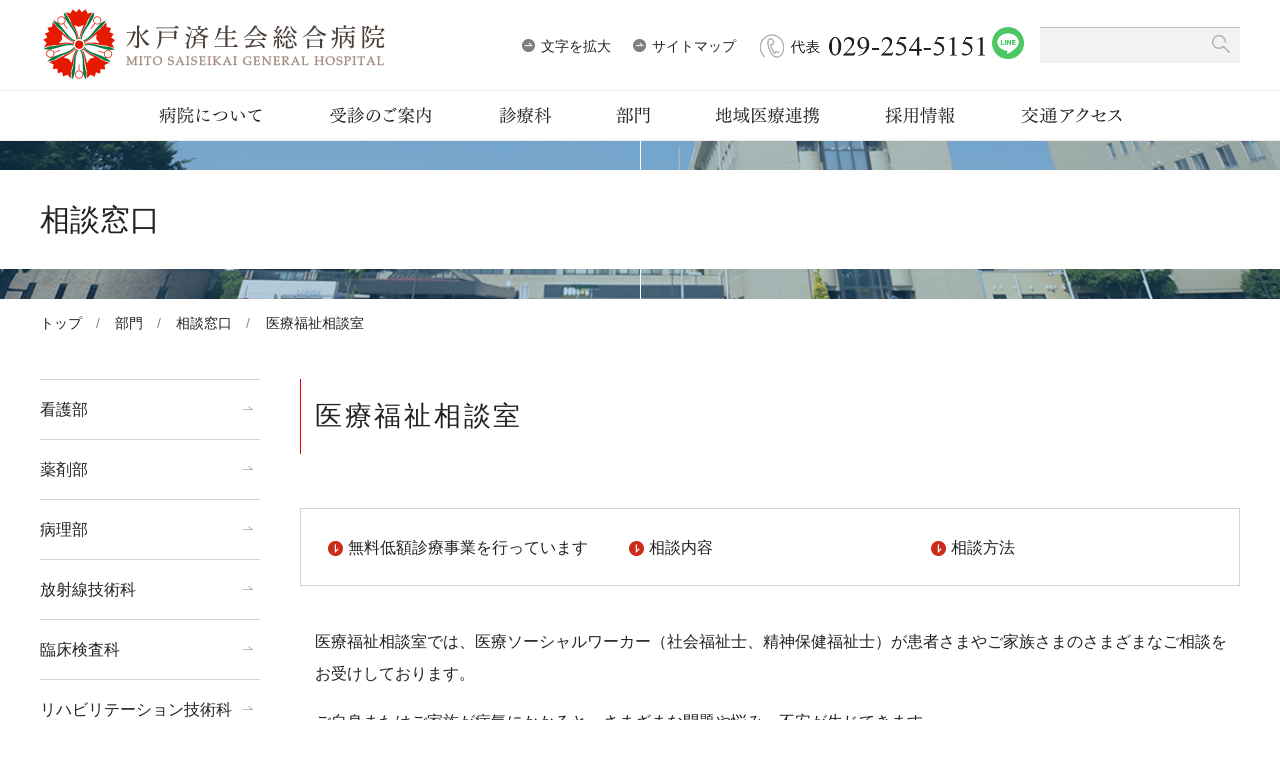

--- FILE ---
content_type: text/html; charset=UTF-8
request_url: https://www.mito-saiseikai.jp/section/consultation/medicalwelfare
body_size: 20385
content:
<!DOCTYPE html>
<html lang="ja">
	<head>
		<meta charset="UTF-8">
		<title>医療福祉相談室 | 水戸済生会総合病院</title>
		<meta name="keywords" content="水戸済生会総合病院,茨城県,臨床研修指定病院,認定研修施設,三次救急,ドクターヘリ,循環器内科,周産期,専門医,緩和ケア" />
<meta name="description" content="茨城県水戸市にある、社会福祉法人恩賜財団済生会支部茨城県済生会が運営する病院です。地域に密着した高度医療の提供と救急医療への貢献を2本の柱に掲げています。" />
<meta name="author" content="水戸済生会総合病院" />
<meta property="og:title" content="医療福祉相談室 | 水戸済生会総合病院" />
<meta property="og:type" content="company" />
<meta property="og:url" content="https://www.mito-saiseikai.jp" />
<meta property="og:image" content="https://www.mito-saiseikai.jp/common/img/ogp.jpg" />
<meta property="og:site_name" content="水戸済生会総合病院" />
<meta property="og:description" content="茨城県水戸市にある、社会福祉法人恩賜財団済生会支部茨城県済生会が運営する病院です。地域に密着した高度医療の提供と救急医療への貢献を2本の柱に掲げています。" />
<meta name="viewport" content="width=device-width, initial-scale=1.0" />
<link rel="shortcut icon" href="/favicon.ico" />
<link rel="preconnect" href="https://fonts.googleapis.com">
<link rel="preconnect" href="https://fonts.gstatic.com" crossorigin>
<link href="https://fonts.googleapis.com/css2?family=Noto+Sans+JP:wght@400;500;600;700;800;900&family=Noto+Serif+JP:wght@400;500;600&family=Zen+Old+Mincho&display=swap" rel="stylesheet">
<link rel="stylesheet" href="/common/js/lib/mmenu/jquery.mmenu.all.css" media="print, screen and (max-width:899px)" />
<link rel="stylesheet" href="/common/css/mmenu.css?20250912" media="print, screen and (max-width:899px)" />
<link rel="stylesheet" href="/common/css/lib/medium.css" title="medium" />
<link rel="alternate stylesheet" href="/common/css/lib/large.css" title="large" />
<link rel="stylesheet" href="/common/css/common.css?20250912" media="all" />
<link rel="stylesheet" href="/common/css/blog.css">
<link rel="stylesheet" href="/common/css/sp_style.css" media="screen and (max-width:899px)" />
<link rel="stylesheet" href="/common/css/pc_style.css?20250912" media="screen and (min-width:900px), print" />
<link rel="stylesheet" href="/common/css/schedule.css" media="all" />
<link rel="stylesheet" href="/common/css/lib/responsive-tables.css" />
<link rel="stylesheet" href="/common/css/lib/slick/slick.css" media="all" />
<link rel="stylesheet" href="/common/css/lib/slick/slick-theme.css" media="all" />
<!-- Global site tag (gtag.js) - Google Analytics -->
<script async src="https://www.googletagmanager.com/gtag/js?id=UA-55008102-6"></script>
<script>
  window.dataLayer = window.dataLayer || [];
  function gtag(){dataLayer.push(arguments);}
  gtag('js', new Date());

  gtag('config', 'UA-55008102-6');
</script>
<!-- Google Tag Manager -->
<script>(function(w,d,s,l,i){w[l]=w[l]||[];w[l].push({'gtm.start':
new Date().getTime(),event:'gtm.js'});var f=d.getElementsByTagName(s)[0],
j=d.createElement(s),dl=l!='dataLayer'?'&l='+l:'';j.async=true;j.src=
'https://www.googletagmanager.com/gtm.js?id='+i+dl;f.parentNode.insertBefore(j,f);
})(window,document,'script','dataLayer','GTM-5HBGBTP');</script>
<!-- End Google Tag Manager --><meta name='robots' content='max-image-preview:large' />
<script type="text/javascript">
/* <![CDATA[ */
window._wpemojiSettings = {"baseUrl":"https:\/\/s.w.org\/images\/core\/emoji\/14.0.0\/72x72\/","ext":".png","svgUrl":"https:\/\/s.w.org\/images\/core\/emoji\/14.0.0\/svg\/","svgExt":".svg","source":{"concatemoji":"https:\/\/www.mito-saiseikai.jp\/wp\/wp-includes\/js\/wp-emoji-release.min.js?ver=6.4.2"}};
/*! This file is auto-generated */
!function(i,n){var o,s,e;function c(e){try{var t={supportTests:e,timestamp:(new Date).valueOf()};sessionStorage.setItem(o,JSON.stringify(t))}catch(e){}}function p(e,t,n){e.clearRect(0,0,e.canvas.width,e.canvas.height),e.fillText(t,0,0);var t=new Uint32Array(e.getImageData(0,0,e.canvas.width,e.canvas.height).data),r=(e.clearRect(0,0,e.canvas.width,e.canvas.height),e.fillText(n,0,0),new Uint32Array(e.getImageData(0,0,e.canvas.width,e.canvas.height).data));return t.every(function(e,t){return e===r[t]})}function u(e,t,n){switch(t){case"flag":return n(e,"\ud83c\udff3\ufe0f\u200d\u26a7\ufe0f","\ud83c\udff3\ufe0f\u200b\u26a7\ufe0f")?!1:!n(e,"\ud83c\uddfa\ud83c\uddf3","\ud83c\uddfa\u200b\ud83c\uddf3")&&!n(e,"\ud83c\udff4\udb40\udc67\udb40\udc62\udb40\udc65\udb40\udc6e\udb40\udc67\udb40\udc7f","\ud83c\udff4\u200b\udb40\udc67\u200b\udb40\udc62\u200b\udb40\udc65\u200b\udb40\udc6e\u200b\udb40\udc67\u200b\udb40\udc7f");case"emoji":return!n(e,"\ud83e\udef1\ud83c\udffb\u200d\ud83e\udef2\ud83c\udfff","\ud83e\udef1\ud83c\udffb\u200b\ud83e\udef2\ud83c\udfff")}return!1}function f(e,t,n){var r="undefined"!=typeof WorkerGlobalScope&&self instanceof WorkerGlobalScope?new OffscreenCanvas(300,150):i.createElement("canvas"),a=r.getContext("2d",{willReadFrequently:!0}),o=(a.textBaseline="top",a.font="600 32px Arial",{});return e.forEach(function(e){o[e]=t(a,e,n)}),o}function t(e){var t=i.createElement("script");t.src=e,t.defer=!0,i.head.appendChild(t)}"undefined"!=typeof Promise&&(o="wpEmojiSettingsSupports",s=["flag","emoji"],n.supports={everything:!0,everythingExceptFlag:!0},e=new Promise(function(e){i.addEventListener("DOMContentLoaded",e,{once:!0})}),new Promise(function(t){var n=function(){try{var e=JSON.parse(sessionStorage.getItem(o));if("object"==typeof e&&"number"==typeof e.timestamp&&(new Date).valueOf()<e.timestamp+604800&&"object"==typeof e.supportTests)return e.supportTests}catch(e){}return null}();if(!n){if("undefined"!=typeof Worker&&"undefined"!=typeof OffscreenCanvas&&"undefined"!=typeof URL&&URL.createObjectURL&&"undefined"!=typeof Blob)try{var e="postMessage("+f.toString()+"("+[JSON.stringify(s),u.toString(),p.toString()].join(",")+"));",r=new Blob([e],{type:"text/javascript"}),a=new Worker(URL.createObjectURL(r),{name:"wpTestEmojiSupports"});return void(a.onmessage=function(e){c(n=e.data),a.terminate(),t(n)})}catch(e){}c(n=f(s,u,p))}t(n)}).then(function(e){for(var t in e)n.supports[t]=e[t],n.supports.everything=n.supports.everything&&n.supports[t],"flag"!==t&&(n.supports.everythingExceptFlag=n.supports.everythingExceptFlag&&n.supports[t]);n.supports.everythingExceptFlag=n.supports.everythingExceptFlag&&!n.supports.flag,n.DOMReady=!1,n.readyCallback=function(){n.DOMReady=!0}}).then(function(){return e}).then(function(){var e;n.supports.everything||(n.readyCallback(),(e=n.source||{}).concatemoji?t(e.concatemoji):e.wpemoji&&e.twemoji&&(t(e.twemoji),t(e.wpemoji)))}))}((window,document),window._wpemojiSettings);
/* ]]> */
</script>
<style id='wp-emoji-styles-inline-css' type='text/css'>

	img.wp-smiley, img.emoji {
		display: inline !important;
		border: none !important;
		box-shadow: none !important;
		height: 1em !important;
		width: 1em !important;
		margin: 0 0.07em !important;
		vertical-align: -0.1em !important;
		background: none !important;
		padding: 0 !important;
	}
</style>
<link rel='stylesheet' id='wp-block-library-css' href='https://www.mito-saiseikai.jp/wp/wp-includes/css/dist/block-library/style.min.css?ver=6.4.2' type='text/css' media='all' />
<style id='classic-theme-styles-inline-css' type='text/css'>
/*! This file is auto-generated */
.wp-block-button__link{color:#fff;background-color:#32373c;border-radius:9999px;box-shadow:none;text-decoration:none;padding:calc(.667em + 2px) calc(1.333em + 2px);font-size:1.125em}.wp-block-file__button{background:#32373c;color:#fff;text-decoration:none}
</style>
<style id='global-styles-inline-css' type='text/css'>
body{--wp--preset--color--black: #000000;--wp--preset--color--cyan-bluish-gray: #abb8c3;--wp--preset--color--white: #ffffff;--wp--preset--color--pale-pink: #f78da7;--wp--preset--color--vivid-red: #cf2e2e;--wp--preset--color--luminous-vivid-orange: #ff6900;--wp--preset--color--luminous-vivid-amber: #fcb900;--wp--preset--color--light-green-cyan: #7bdcb5;--wp--preset--color--vivid-green-cyan: #00d084;--wp--preset--color--pale-cyan-blue: #8ed1fc;--wp--preset--color--vivid-cyan-blue: #0693e3;--wp--preset--color--vivid-purple: #9b51e0;--wp--preset--gradient--vivid-cyan-blue-to-vivid-purple: linear-gradient(135deg,rgba(6,147,227,1) 0%,rgb(155,81,224) 100%);--wp--preset--gradient--light-green-cyan-to-vivid-green-cyan: linear-gradient(135deg,rgb(122,220,180) 0%,rgb(0,208,130) 100%);--wp--preset--gradient--luminous-vivid-amber-to-luminous-vivid-orange: linear-gradient(135deg,rgba(252,185,0,1) 0%,rgba(255,105,0,1) 100%);--wp--preset--gradient--luminous-vivid-orange-to-vivid-red: linear-gradient(135deg,rgba(255,105,0,1) 0%,rgb(207,46,46) 100%);--wp--preset--gradient--very-light-gray-to-cyan-bluish-gray: linear-gradient(135deg,rgb(238,238,238) 0%,rgb(169,184,195) 100%);--wp--preset--gradient--cool-to-warm-spectrum: linear-gradient(135deg,rgb(74,234,220) 0%,rgb(151,120,209) 20%,rgb(207,42,186) 40%,rgb(238,44,130) 60%,rgb(251,105,98) 80%,rgb(254,248,76) 100%);--wp--preset--gradient--blush-light-purple: linear-gradient(135deg,rgb(255,206,236) 0%,rgb(152,150,240) 100%);--wp--preset--gradient--blush-bordeaux: linear-gradient(135deg,rgb(254,205,165) 0%,rgb(254,45,45) 50%,rgb(107,0,62) 100%);--wp--preset--gradient--luminous-dusk: linear-gradient(135deg,rgb(255,203,112) 0%,rgb(199,81,192) 50%,rgb(65,88,208) 100%);--wp--preset--gradient--pale-ocean: linear-gradient(135deg,rgb(255,245,203) 0%,rgb(182,227,212) 50%,rgb(51,167,181) 100%);--wp--preset--gradient--electric-grass: linear-gradient(135deg,rgb(202,248,128) 0%,rgb(113,206,126) 100%);--wp--preset--gradient--midnight: linear-gradient(135deg,rgb(2,3,129) 0%,rgb(40,116,252) 100%);--wp--preset--font-size--small: 13px;--wp--preset--font-size--medium: 20px;--wp--preset--font-size--large: 36px;--wp--preset--font-size--x-large: 42px;--wp--preset--spacing--20: 0.44rem;--wp--preset--spacing--30: 0.67rem;--wp--preset--spacing--40: 1rem;--wp--preset--spacing--50: 1.5rem;--wp--preset--spacing--60: 2.25rem;--wp--preset--spacing--70: 3.38rem;--wp--preset--spacing--80: 5.06rem;--wp--preset--shadow--natural: 6px 6px 9px rgba(0, 0, 0, 0.2);--wp--preset--shadow--deep: 12px 12px 50px rgba(0, 0, 0, 0.4);--wp--preset--shadow--sharp: 6px 6px 0px rgba(0, 0, 0, 0.2);--wp--preset--shadow--outlined: 6px 6px 0px -3px rgba(255, 255, 255, 1), 6px 6px rgba(0, 0, 0, 1);--wp--preset--shadow--crisp: 6px 6px 0px rgba(0, 0, 0, 1);}:where(.is-layout-flex){gap: 0.5em;}:where(.is-layout-grid){gap: 0.5em;}body .is-layout-flow > .alignleft{float: left;margin-inline-start: 0;margin-inline-end: 2em;}body .is-layout-flow > .alignright{float: right;margin-inline-start: 2em;margin-inline-end: 0;}body .is-layout-flow > .aligncenter{margin-left: auto !important;margin-right: auto !important;}body .is-layout-constrained > .alignleft{float: left;margin-inline-start: 0;margin-inline-end: 2em;}body .is-layout-constrained > .alignright{float: right;margin-inline-start: 2em;margin-inline-end: 0;}body .is-layout-constrained > .aligncenter{margin-left: auto !important;margin-right: auto !important;}body .is-layout-constrained > :where(:not(.alignleft):not(.alignright):not(.alignfull)){max-width: var(--wp--style--global--content-size);margin-left: auto !important;margin-right: auto !important;}body .is-layout-constrained > .alignwide{max-width: var(--wp--style--global--wide-size);}body .is-layout-flex{display: flex;}body .is-layout-flex{flex-wrap: wrap;align-items: center;}body .is-layout-flex > *{margin: 0;}body .is-layout-grid{display: grid;}body .is-layout-grid > *{margin: 0;}:where(.wp-block-columns.is-layout-flex){gap: 2em;}:where(.wp-block-columns.is-layout-grid){gap: 2em;}:where(.wp-block-post-template.is-layout-flex){gap: 1.25em;}:where(.wp-block-post-template.is-layout-grid){gap: 1.25em;}.has-black-color{color: var(--wp--preset--color--black) !important;}.has-cyan-bluish-gray-color{color: var(--wp--preset--color--cyan-bluish-gray) !important;}.has-white-color{color: var(--wp--preset--color--white) !important;}.has-pale-pink-color{color: var(--wp--preset--color--pale-pink) !important;}.has-vivid-red-color{color: var(--wp--preset--color--vivid-red) !important;}.has-luminous-vivid-orange-color{color: var(--wp--preset--color--luminous-vivid-orange) !important;}.has-luminous-vivid-amber-color{color: var(--wp--preset--color--luminous-vivid-amber) !important;}.has-light-green-cyan-color{color: var(--wp--preset--color--light-green-cyan) !important;}.has-vivid-green-cyan-color{color: var(--wp--preset--color--vivid-green-cyan) !important;}.has-pale-cyan-blue-color{color: var(--wp--preset--color--pale-cyan-blue) !important;}.has-vivid-cyan-blue-color{color: var(--wp--preset--color--vivid-cyan-blue) !important;}.has-vivid-purple-color{color: var(--wp--preset--color--vivid-purple) !important;}.has-black-background-color{background-color: var(--wp--preset--color--black) !important;}.has-cyan-bluish-gray-background-color{background-color: var(--wp--preset--color--cyan-bluish-gray) !important;}.has-white-background-color{background-color: var(--wp--preset--color--white) !important;}.has-pale-pink-background-color{background-color: var(--wp--preset--color--pale-pink) !important;}.has-vivid-red-background-color{background-color: var(--wp--preset--color--vivid-red) !important;}.has-luminous-vivid-orange-background-color{background-color: var(--wp--preset--color--luminous-vivid-orange) !important;}.has-luminous-vivid-amber-background-color{background-color: var(--wp--preset--color--luminous-vivid-amber) !important;}.has-light-green-cyan-background-color{background-color: var(--wp--preset--color--light-green-cyan) !important;}.has-vivid-green-cyan-background-color{background-color: var(--wp--preset--color--vivid-green-cyan) !important;}.has-pale-cyan-blue-background-color{background-color: var(--wp--preset--color--pale-cyan-blue) !important;}.has-vivid-cyan-blue-background-color{background-color: var(--wp--preset--color--vivid-cyan-blue) !important;}.has-vivid-purple-background-color{background-color: var(--wp--preset--color--vivid-purple) !important;}.has-black-border-color{border-color: var(--wp--preset--color--black) !important;}.has-cyan-bluish-gray-border-color{border-color: var(--wp--preset--color--cyan-bluish-gray) !important;}.has-white-border-color{border-color: var(--wp--preset--color--white) !important;}.has-pale-pink-border-color{border-color: var(--wp--preset--color--pale-pink) !important;}.has-vivid-red-border-color{border-color: var(--wp--preset--color--vivid-red) !important;}.has-luminous-vivid-orange-border-color{border-color: var(--wp--preset--color--luminous-vivid-orange) !important;}.has-luminous-vivid-amber-border-color{border-color: var(--wp--preset--color--luminous-vivid-amber) !important;}.has-light-green-cyan-border-color{border-color: var(--wp--preset--color--light-green-cyan) !important;}.has-vivid-green-cyan-border-color{border-color: var(--wp--preset--color--vivid-green-cyan) !important;}.has-pale-cyan-blue-border-color{border-color: var(--wp--preset--color--pale-cyan-blue) !important;}.has-vivid-cyan-blue-border-color{border-color: var(--wp--preset--color--vivid-cyan-blue) !important;}.has-vivid-purple-border-color{border-color: var(--wp--preset--color--vivid-purple) !important;}.has-vivid-cyan-blue-to-vivid-purple-gradient-background{background: var(--wp--preset--gradient--vivid-cyan-blue-to-vivid-purple) !important;}.has-light-green-cyan-to-vivid-green-cyan-gradient-background{background: var(--wp--preset--gradient--light-green-cyan-to-vivid-green-cyan) !important;}.has-luminous-vivid-amber-to-luminous-vivid-orange-gradient-background{background: var(--wp--preset--gradient--luminous-vivid-amber-to-luminous-vivid-orange) !important;}.has-luminous-vivid-orange-to-vivid-red-gradient-background{background: var(--wp--preset--gradient--luminous-vivid-orange-to-vivid-red) !important;}.has-very-light-gray-to-cyan-bluish-gray-gradient-background{background: var(--wp--preset--gradient--very-light-gray-to-cyan-bluish-gray) !important;}.has-cool-to-warm-spectrum-gradient-background{background: var(--wp--preset--gradient--cool-to-warm-spectrum) !important;}.has-blush-light-purple-gradient-background{background: var(--wp--preset--gradient--blush-light-purple) !important;}.has-blush-bordeaux-gradient-background{background: var(--wp--preset--gradient--blush-bordeaux) !important;}.has-luminous-dusk-gradient-background{background: var(--wp--preset--gradient--luminous-dusk) !important;}.has-pale-ocean-gradient-background{background: var(--wp--preset--gradient--pale-ocean) !important;}.has-electric-grass-gradient-background{background: var(--wp--preset--gradient--electric-grass) !important;}.has-midnight-gradient-background{background: var(--wp--preset--gradient--midnight) !important;}.has-small-font-size{font-size: var(--wp--preset--font-size--small) !important;}.has-medium-font-size{font-size: var(--wp--preset--font-size--medium) !important;}.has-large-font-size{font-size: var(--wp--preset--font-size--large) !important;}.has-x-large-font-size{font-size: var(--wp--preset--font-size--x-large) !important;}
.wp-block-navigation a:where(:not(.wp-element-button)){color: inherit;}
:where(.wp-block-post-template.is-layout-flex){gap: 1.25em;}:where(.wp-block-post-template.is-layout-grid){gap: 1.25em;}
:where(.wp-block-columns.is-layout-flex){gap: 2em;}:where(.wp-block-columns.is-layout-grid){gap: 2em;}
.wp-block-pullquote{font-size: 1.5em;line-height: 1.6;}
</style>
<link rel='stylesheet' id='parent-style-css' href='https://www.mito-saiseikai.jp/wp/wp-content/themes/mdbase/style.css?ver=6.4.2' type='text/css' media='all' />
<link rel="https://api.w.org/" href="https://www.mito-saiseikai.jp/wp-json/" /><link rel="alternate" type="application/json" href="https://www.mito-saiseikai.jp/wp-json/wp/v2/pages/590" /><link rel="EditURI" type="application/rsd+xml" title="RSD" href="https://www.mito-saiseikai.jp/wp/xmlrpc.php?rsd" />
<meta name="generator" content="WordPress 6.4.2" />
<link rel="canonical" href="https://www.mito-saiseikai.jp/section/consultation/medicalwelfare" />
<link rel='shortlink' href='https://www.mito-saiseikai.jp/?p=590' />
<link rel="alternate" type="application/json+oembed" href="https://www.mito-saiseikai.jp/wp-json/oembed/1.0/embed?url=https%3A%2F%2Fwww.mito-saiseikai.jp%2Fsection%2Fconsultation%2Fmedicalwelfare" />
<link rel="alternate" type="text/xml+oembed" href="https://www.mito-saiseikai.jp/wp-json/oembed/1.0/embed?url=https%3A%2F%2Fwww.mito-saiseikai.jp%2Fsection%2Fconsultation%2Fmedicalwelfare&#038;format=xml" />
	</head>
	<body>
		<div class="root">
			<!-- Google Tag Manager (noscript) -->
<noscript><iframe src="https://www.googletagmanager.com/ns.html?id=GTM-5HBGBTP"
height="0" width="0" style="display:none;visibility:hidden"></iframe></noscript>
<!-- End Google Tag Manager (noscript) -->
<div class="header_container" id="header_container">
	<header class="header MM-FIXED" id="header">
		<div class="skip">
			<p><a href="#main_content" title="ナビゲーションを飛ばす">このページの本文へ移動</a></p>
		</div>
		<div class="header__1">
			<div class="container">
				<div class="pc_none"><a class="open_menu" id="open_menu" href="#drawer">メニューを開く</a></div>
				<div class="header__1__1"><div class="header__logo"><a href="/"><span class="sp_none"><img src="/common/img/logo.png" alt="水戸済生会総合病院"/></span><span class="pc_none"><img src="/common/img/logo_sp.png" alt="水戸済生会総合病院"/></span></a></div></div>
				<div class="header__1__2">
					<div class="header__1__2__1">
						<ul class="header__menu">
							<li>
								<div class="fontsize fontsize-medium">
									<ul class="header__fontsize">
										<li><a class="_arrow fontsize__a fontsize__a-l" href="#" data-csstitle="large">文字を拡大</a></li>
										<li><a class="_arrow fontsize__a fontsize__a-m" href="#" data-csstitle="medium">文字を縮小</a></li>
									</ul>
								</div>
							</li>
							<li><a class="_arrow" href="/sitemap">サイトマップ</a></li>
						</ul>
						<div class="header__tel">
							<a class="tel_link" href="tel:029-254-5151" onClick="gtag('event', 'tap', { 'event_category': 'tel', 'event_label': '病院：ヘッダー：お問合せ：TEL' } );"><img class="img" src="/common/img/header_tel.png" alt="029-254-5151"/></a>
							<a class="img" href="https://page.line.me/?accountId=799wsgvj" target="_blank"><img src="/common/img/index/line_logo.png" alt="LINE" class="sns_icon"></a>
						</div>
					</div>
					<div class="header__1__2__2">
						<div class="header__search">
<form method="get" action="/sitesearch/" class="search">
	<input class="search__text" type="text" placeholder="" name="q" title="サイト内検索" value="" /><button class="search__submit" type="submit"></button><input type="hidden" value="UTF-8" name="ie" /><input type="hidden" value="UTF-8" name="oe" /><input type="hidden" value="ja" name="hl" /><input type="hidden" value="https://www.mito-saiseikai.jp" name="sitesearch" />
							<input name="cx" value="ae0743ae31753db9a" type="hidden" /></form>
						</div>
					</div>
				</div>
			</div>
		</div>
		<div class="header__2">
			<div class="container"><nav class="gnav init" id="menu">
	<ul class="gnav__ul">
		<li class="gnav__li"><a class="gnav__a js-open_gnav_sub " href="/about" data-gnav-sub="1"><div class="gnav__text gnav__text-1">病院について</div></a></li>
		<li class="gnav__li"><a class="gnav__a js-open_gnav_sub " href="/checkup" data-gnav-sub="2"><div class="gnav__text gnav__text-2">受診のご案内</div></a></li>
		<li class="gnav__li"><a class="gnav__a js-open_gnav_sub " href="/department" data-gnav-sub="3"><div class="gnav__text gnav__text-3">診療科</div></a></li>
		<li class="gnav__li"><a class="gnav__a js-open_gnav_sub active" href="/section" data-gnav-sub="4"><div class="gnav__text gnav__text-4">部門</div></a></li>
		<li class="gnav__li"><a class="gnav__a js-open_gnav_sub " href="/cooperation" data-gnav-sub="5"><div class="gnav__text gnav__text-5">地域医療連携</div></a></li>
		<li class="gnav__li"><a class="gnav__a js-open_gnav_sub " href="/recruit" data-gnav-sub="6"><div class="gnav__text gnav__text-6">採用情報</div></a></li>
		<li class="gnav__li"><a class="gnav__a " href="/access"><div class="gnav__text gnav__text-7">交通アクセス</div></a></li>
		<!-- <li class="gnav__li"><a class="gnav__a " href="/blog"><div class="gnav__text gnav__text-8">小児科ブログ</div></a></li> -->
	</ul>
	<div class="gnav_sub_area" id="js-gnav_sub_area">
		<div class="slider slider-gnav">
			<div class="slick-slide" id="gnav_sub1">
				<div class="container">
					<div class="gnav_sub gnav_sub-1">
						<div class="gnav_sub__title"><a href="/about"><img src="/common/img/gnav/sub/1.png" alt="病院について"/></a></div>
						<div class="gnav_sub__list">
							<ul><li class="li1 "><a class="a1" href="/about/greeting">病院長挨拶</a></li>
<li class="li1 "><a class="a1" href="/about/summary">病院概要・沿革</a></li>
<li class="li1 "><a class="a1" href="/about/idea">基本理念・基本方針</a></li>
<li class="li1 "><a class="a1" href="/about/keiji">厚生労働大臣の定める掲示事項</a></li>
<li class="li1 "><a class="a1" href="/about/certification">臨床基準・教育施設認定</a></li>
<li class="li1 "><a class="a1" href="/about/jcqhc">病院機能評価認定病院</a></li>

<li class="li1 "><a class="a1" href="/about/guideline">指針・方針</a>
	<ul class="sub_ul2">
            <li class="li2 "><a class="a2" href="/about/guideline/privacy_policy">個人情報保護方針</a></li>
            <li class="li2 "><a class="a2" href="/about/guideline/safety_guideline">医療安全管理指針</a></li>
            <li class="li2 "><a class="a2" href="/about/guideline/infection_guideline">院内感染対策指針</a></li>
            <li class="li2 "><a class="a2" href="/about/guideline/ethics_guideline">職業倫理指針</a></li>
            <li class="li2 "><a class="a2" href="/about/guideline/clinicalethics_guideline">臨床倫理指針</a></li>
            <li class="li2 "><a class="a2" href="/about/guideline/transfusion">輸血を拒否される場合の当院の対応・診療指針に関して</a></li>
            <li class="li2"><a class="a2" href="/wp/wp-content/uploads/2021/02/free-wifi.pdf" target="_blank">フリーWi-Fiサービス利用に関する規約</a></li>
            <li class="li2 "><a class="a2" href="/about/guideline/socialmedia_policy">ソーシャルメディアポリシー</a></li>
	</ul>
</li>
<li class="li1 "><a class="a1" href="/about/initiatives">当院の取り組み</a>
	<ul class="sub_ul2">
    	    <li class="li2 "><a class="a2" href="/about/initiatives/workstyle/">当院の働き方改革への取り組みについて</a></li>
    	    <li class="li2 "><a class="a2" href="/about/initiatives/volunteer">ボランティア活動</a></li>
    	    <li class="li2 "><a class="a2" href="/about/initiatives/gantaisaku">当院のがん対策について</a></li>
            <li class="li2 "><a class="a2" href="/about/initiatives/privacy">個人情報の取扱いについて</a></li>
	</ul>
</li>
<!-- <li class="li1 "><a class="a1" href="/about/support">次世代育成支援</a></li> -->
<!-- <li class="li1 "><a class="a1" href="/about/qi">医療の質に関する情報</a></li> -->
<li class="li1 "><a class="a1" href="/about/dpc">病院情報の公表</a></li>
<li class="li1 "><a class="a1" href="/about/safety">医療安全推進室</a></li>
<li class="li1 "><a class="a1" href="/about/infection_control">感染制御室</a></li>
<li class="li1 "><a class="a1" href="/about/saisei_mito">院外報済生みと</a></li>
<li class="li1 "><a class="a1" href="/about/health_care">健康管理室より</a></li>
<li class="li1 "><a class="a1" href="/about/introduction">紹介受診重点医療機関</a></li>
<li class="li1 "><a class="a1" href="/about/donation">ご寄付のお願い</a></li>
<li class="li1 "><a class="a1" href="/about/bothersome">院内での迷惑行為について</a></li></ul>
						</div>
					</div>
				</div>
			</div>
			<div class="slick-slide" id="gnav_sub2">
				<div class="container">
					<div class="gnav_sub gnav_sub-2">
						<div class="gnav_sub__title"><a href="/checkup"><img src="/common/img/gnav/sub/2.png" alt="受診のご案内"/></a></div>
						<div class="gnav_sub__list">
							<ul><li class="li1 "><a class="a1" href="/checkup/schedule_table">外来担当医</a></li>
<li class="li1 "><a class="a1" href="/checkup/schedule_time">診療受付時間</a></li>
<!--<li class="li1 "><a class="a1" href="/checkup/first">初診の方へ</a></li>
<li class="li1 "><a class="a1" href="/checkup/revisit">再診の方へ</a></li>-->
<li class="li1 "><a class="a1" href="/checkup/outpatient">受診される方へ</a></li>
<li class="li1 "><a class="a1" href="/checkup/payment">お会計・医療費について</a></li>
<li class="li1 "><a class="a1" href="/checkup/emergency_medicine">時間外救急診療</a></li>
<!-- <li class="li1 "><a class="a1" href="/checkup/closed">休診のお知らせ</a></li> -->
<!-- <li class="li1 "><a class="a1" href="/checkup/patient">患者さんの権利とお願いについて</a></li> -->
<li class="li1 "><a class="a1" href="/checkup/hospitalized">入院のご案内</a>
	<ul class="sub_ul2">
		<li class="li2 "><a class="a2" href="/checkup/hospitalized/guide">入院をされる方へ</a></li>
		<li class="li2 "><a class="a2" href="/checkup/hospitalized/note">入院中のこと</a></li>
		<li class="li2 "><a class="a2" href="/checkup/hospitalized/payment">入院会計について</a></li>
		<li class="li2 "><a class="a2" href="/checkup/hospitalized/visit">お見舞いの方へ</a></li>
		<li class="li2 "><a class="a2" href="/checkup/hospitalized/online">オンライン面会のご案内</a></li>
	</ul>
</li>
<li class="li1 "><a class="a1" href="/checkup/mynumber">マイナンバーカード保険証について</a></li>
<li class="li1 "><a class="a1" href="/checkup/assistance_dog">補助犬について</a></li>
<li class="li1 "><a class="a1" href="/checkup/senior-car">シニアカー・電動車いすの取扱いについて</a></li>
<li class="li1 "><a class="a1" href="/checkup/call">患者さんの呼び出しについて</a></li>
<li class="li1 "><a class="a1" href="/checkup/visit">面会について</a></li>
<li class="li1 "><a class="a1" href="/checkup/apply">通院支援アプリについて</a></li>
</ul>
						</div>
					</div>
				</div>
			</div>
			<div class="slick-slide" id="gnav_sub3">
				<div class="container">
					<div class="gnav_sub gnav_sub-3">
						<div class="gnav_sub__title"><a href="/department"><img src="/common/img/gnav/sub/3.png" alt="診療科"/></a></div>
						<div class="gnav_sub__list">
							<ul><li class="li1 "><a class="a1" href="/department/cardiovascular">循環器センター</a>
	<ul class="sub_ul2">
		<li class="li2 "><a class="a2" href="/department/cardiovascular/internal">循環器内科</a></li>
		<li class="li2 "><a class="a2" href="/department/cardiovascular/surgical">心臓血管外科</a></li>
		<li class="li2 "><a class="a2" href="/department/cardiovascular/haert_ward">循環器病棟</a></li>
		<li class="li2 "><a class="a2" href="/department/cardiovascular/cardiacrehabilitation">心臓リハビリテーションチーム</a></li>
		<li class="li2 "><a class="a2" href="/department/cardiovascular/tavi">TAVI 治療について</a></li>
				<li class="li2 "><a class="a2" href="/department/cardiovascular/impella">インぺラについて</a></li>
				<li class="li2 "><a class="a2" href="/department/cardiovascular/mitraclip">マイトラクリップ/心不全治療チーム</a></li>
				<li class="li2 "><a class="a2" href="/department/cardiovascular/faq">よくある質問</a></li>
	</ul>
</li>
<li class="li1 "><a class="a1" href="/department/respiratory_surgery">呼吸器外科</a></li>
<li class="li1 "><a class="a1" href="/department/gastroenterological">消化器センター</a>
	<ul class="sub_ul2">
		<li class="li2 "><a class="a2" href="/department/gastroenterological/internal">消化器内科</a></li>
		<li class="li2 "><a class="a2" href="/department/gastroenterological/surgical">消化器一般外科・乳腺外科</a></li>
	    <li class="li2 "><a class="a2" href="/department/gastroenterological/maruyama">ドクターインタビュー  丸山 常彦</a></li>
		</ul>
</li>
<li class="li1 "><a class="a1" href="/department/internal_respiratory">呼吸器内科</a></li>
<li class="li1 "><a class="a1" href="/department/hematology">血液内科</a></li>
<li class="li1 "><a class="a1" href="/department/internal_nephrology">腎臓内科</a></li>
<li class="li1 "><a class="a1" href="/department/internal_neurology">脳神経内科</a>
	<ul class="sub_ul2">
	    <li class="li2 "><a class="a2" href="/department/internal_neurology/dementia">認知症は治療できる?治療法と新薬について</a>
				<ul class="sub_ul3">
			<li class="li3  "><a class="a3" href="/department/internal_neurology/dementia/difference">「加齢による物忘れ」と認知症による物忘れ」の違い</a></li>
			<li class="li3  "><a class="a3" href="/department/internal_neurology/dementia/types">認知症の種類と症状</a></li>
			<li class="li3  "><a class="a3" href="/department/internal_neurology/dementia/about">パーキンソン病による認知症とは</a></li>
			<li class="li3  "><a class="a3" href="/department/internal_neurology/dementia/consultation">受診のめやす</a></li>
			<li class="li3  "><a class="a3" href="/department/internal_neurology/dementia/treatment">認知症の治療方法</a></li>
			<li class="li3  "><a class="a3" href="/department/internal_neurology/dementia/medicine">アルツハイマー型認知症の新薬：レカネマブ</a></li>
			<li class="li3  "><a class="a3" href="/department/internal_neurology/dementia/amyloid">実際に抗アミロイドβ抗体薬を投与した患者さんの例</a></li>
		</ul>
	</li>
		<li class="li2 "><a class="a2" href="/department/internal_neurology/interview">ドクターインタビュー  木村 健介</a></li>
<!-- 		<li class="li2 "><a class="a2" href="/blog?blog_department=internal_neurology">脳神経内科ブログ</a></li> -->
	</ul>
</li>
<li class="li1 "><a class="a1" href="/department/rheumatism_collagen">リウマチ・膠原病内科</a></li>
<li class="li1 "><a class="a1" href="/department/palliative_care">緩和ケア内科</a></li>
<li class="li1 "><a class="a1" href="/department/diabetes">糖尿病代謝内科</a></li>
<li class="li1 "><a class="a1" href="/department/pediatrics">小児科</a>
	<ul class="sub_ul2">
		<li class="li2 "><a class="a2" href="/blog?blog_department=pediatrics">小児科知識ブログ</a></li>
		<li class="li2 "><a class="a2" href="/blog?blog_department=pediatrics_activity">小児科活動ブログ</a></li>
	</ul>
</li>
<li class="li1 "><a class="a1" href="/department/orthopedics">整形外科</a>
<ul class="sub_ul2">
		<li class="li2 "><a class="a2" href="/department/orthopedics/interview">ドクターインタビュー  野村 真船</a></li>
	</ul>
</li>
<li class="li1 "><a class="a1" href="/department/surgical_plastic">形成外科</a></li>
<li class="li1 "><a class="a1" href="/department/neurosurgery">脳神経外科</a>
	<ul class="sub_ul2">
		<li class="li2 "><a class="a2" href="/department/neurosurgery/interview01">ドクターインタビュー  井口 雅博</a></li>
	</ul>
</li>
<li class="li1  "><a class="a1" href="/department/obstetrics_gynecology">産婦人科</a>
	<ul class="sub_ul2">
		<li class="li2  "><a class="a2" href="/department/obstetrics_gynecology/obgyn">水戸済生会総合病院で満足出産</a>
		<ul class="sub_ul3">
			<li class="li3  "><a class="a3" href="/department/obstetrics_gynecology/obgyn/obgynnews">産婦人科のお知らせ</a></li>
			<li class="li3 "><a class="a3" href="/department/obstetrics_gynecology/obgyn/childbirth/message">妊娠したあなたに 当院からのメッセージ</a></li>
			<li class="li3 "><a class="a3" href="/department/obstetrics_gynecology/obgyn/childbirth/possibly">もしかして、妊娠…？ こんな症状はないですか？</a></li>
			<li class="li3 "><a class="a3" href="/department/obstetrics_gynecology/obgyn/childbirth/features">とっても気になる！ 当院でのお産の特徴</a>
				<!-- <ul class="sub_ul4">
					<li class="li4 "><a class="a4" href="/department/obstetrics_gynecology/obgyn/childbirth/features/before">出産前のこと</a></li>
					<li class="li4 "><a class="a4" href="/department/obstetrics_gynecology/obgyn/childbirth/features/middle">出産するときのこと</a></li>
				</ul> -->
			</li>
			<li class="li3 "><a class="a3" href="/department/obstetrics_gynecology/obgyn/childbirth/staff">任せて安心 当院のドクターたち</a>
				<ul class="sub_ul4">
					<li class="li4 "><a class="a4" href="/department/obstetrics_gynecology/obgyn/childbirth/staff/fujiki">ドクターインタビュー 藤木 豊</a></li>
				</ul>
			</li>
			<li class="li3 "><a class="a3" href="/department/obstetrics_gynecology/obgyn/childbirth/midwife">お産のプロフェッショナル 助産師</a>
				<ul class="sub_ul4">
					<li class="li4 "><a class="a4" href="/department/obstetrics_gynecology/obgyn/childbirth/midwife/outpatient">先輩ママ絶賛助産師外来</a></li>
				</ul>
			</li>
			<li class="li3 "><a class="a3" href="/department/obstetrics_gynecology/obgyn/pregnant/price">気になる費用 いくらかかるの？ </a></li>
			<li class="li3 "><a class="a3" href="/department/obstetrics_gynecology/obgyn/pregnant/pregnancy/early">おなかのなか、今どうなってるの？</a>
				<ul class="sub_ul4">
					<li class="li4 "><a class="a4" href="/department/obstetrics_gynecology/obgyn/pregnant/pregnancy/early">妊娠初期</a></li>
					<li class="li4 "><a class="a4" href="/department/obstetrics_gynecology/obgyn/pregnant/pregnancy/middle">妊娠中期</a></li>
					<li class="li4 "><a class="a4" href="/department/obstetrics_gynecology/obgyn/pregnant/pregnancy/late">妊娠後期</a></li>
				</ul>
			</li>
			<li class="li3 "><a class="a3" href="/department/obstetrics_gynecology/obgyn/pregnant/start">妊娠確定！　なにからはじめる？</a></li>
			<li class="li3 "><a class="a3" href="/department/obstetrics_gynecology/obgyn/pregnant/plan">パートナーと考えるあなたのバースプラン</a>
				<ul class="sub_ul4">
					<li class="li4 "><a class="a4" href="/department/obstetrics_gynecology/obgyn/pregnant/plan/products">ベビー用品の選び方</a></li>
				</ul>
			</li>
			<li class="li3 "><a class="a3" href="/department/obstetrics_gynecology/obgyn/pregnant/life">妊婦生活 日常での過ごし方</a>
				<ul class="sub_ul4">
					<li class="li4 "><a class="a4" href="/department/obstetrics_gynecology/obgyn/pregnant/life/nutrition">妊娠中の栄養</a></li>
					<li class="li4 "><a class="a4" href="/department/obstetrics_gynecology/obgyn/pregnant/life/tits">助産師が教える　おっぱいケア</a></li>
					<li class="li4 "><a class="a4" href="/department/obstetrics_gynecology/obgyn/pregnant/life/gymnastics">マタニティ体操</a></li>
				</ul>
			</li>
			<li class="li3 "><a class="a3" href="/department/obstetrics_gynecology/obgyn/pregnant/trouble">不安を解消！ 妊娠中のトラブル</a></li>
			<li class="li3 "><a class="a3" href="/department/obstetrics_gynecology/obgyn/pregnant/birth/mom">知れば安心、お産のこと</a>
				<ul class="sub_ul4">
					<li class="li4 "><a class="a4" href="/department/obstetrics_gynecology/obgyn/pregnant/birth/mom">ママになるために</a></li>
					<li class="li4 "><a class="a4" href="/department/obstetrics_gynecology/obgyn/pregnant/birth/necessary">入院に必要なものは？</a></li>
					<li class="li4 "><a class="a4" href="/department/obstetrics_gynecology/obgyn/pregnant/birth/flow">お産の流れと過ごし方</a></li>
					<li class="li4 "><a class="a4" href="/department/obstetrics_gynecology/obgyn/pregnant/birth/baby">そのとき赤ちゃんは…</a></li>
					<li class="li4 "><a class="a4" href="/department/obstetrics_gynecology/obgyn/pregnant/birth/procedure">知っておきたい出産中の医療処置</a></li>
				</ul>
			</li>
			<li class="li3 "><a class="a3" href="/department/obstetrics_gynecology/obgyn/postpartum/breastmilk">助産師が教える母乳育児のコツ</a></li>
			<li class="li3 "><a class="a3" href="/department/obstetrics_gynecology/obgyn/postpartum/born/spend">ついに、産まれた！</a>
				<ul class="sub_ul4">
					<li class="li4 "><a class="a4" href="/department/obstetrics_gynecology/obgyn/postpartum/born/spend">産後入院の過ごし方</a></li>
					<li class="li4 "><a class="a4" href="/department/obstetrics_gynecology/obgyn/postpartum/born/guide">各種手続きと産後健診ガイド</a></li>
				</ul>
			</li>
			<li class="li3 "><a class="a3" href="/department/obstetrics_gynecology/obgyn/postpartum/baby">赤ちゃんがいる生活がはじまります</a>
				<ul class="sub_ul4">
					<li class="li4 "><a class="a4" href="/department/obstetrics_gynecology/obgyn/postpartum/baby/discharge">退院後の生活</a></li>
					<li class="li4 "><a class="a4" href="/department/obstetrics_gynecology/obgyn/postpartum/baby/condition">赤ちゃんの健康チェック</a></li>
					<li class="li4 "><a class="a4" href="/department/obstetrics_gynecology/obgyn/postpartum/baby/until">いつまで行くの？産後健診</a></li>
				</ul>
			</li>
			<li class="li3 "><a class="a3" href="/department/obstetrics_gynecology/obgyn/postpartum/parentsclass">頼れるパパ、ママになろう！ 両親学級で最新育児情報をチェック！</a>
				<ul class="sub_ul4">
					<li class="li4 "><a class="a4" href="/department/obstetrics_gynecology/obgyn/postpartum/parentsclass/online">オンライン両親学級</a></li>
				</ul>
			</li>
			<li class="li3 "><a class="a3" href="/department/obstetrics_gynecology/obgyn/postpartum/partner">パートナーだからできること</a>
				<ul class="sub_ul4">
					<li class="li4 "><a class="a4" href="/department/obstetrics_gynecology/obgyn/postpartum/partner/father">父親になったら何をしたらいい？</a></li>
				</ul>
			</li>
		</ul>
		</li>
	</ul>
</li>
<li class="li1 "><a class="a1" href="/department/ophthalmology">眼科</a>
<ul class="sub_ul2">
		<li class="li2 "><a class="a2" href="/department/ophthalmology/interview">ドクターインタビュー 加畑 隆通</a></li>
	</ul>
</li>
<li class="li1 "><a class="a1" href="/department/otorhinolaryngology">耳鼻咽喉科</a></li>
<li class="li1 "><a class="a1" href="/department/dermatology">皮膚科</a></li>
<li class="li1 "><a class="a1" href="/department/urology">泌尿器科</a></li>
<li class="li1 "><a class="a1" href="/department/anesthesiology">ペインクリニック・麻酔科</a></li>
<li class="li1 "><a class="a1" href="/department/dental_surgery">歯科・口腔外科</a>
<ul class="sub_ul2">
		<li class="li2 "><a class="a2" href="/department/dental_surgery/interview">ドクターインタビュー 武内 保敏</a></li>
	</ul>
</li>
<li class="li1 "><a class="a1" href="/department/emergency_medicine">救急科</a></li>
<li class="li1 "><a class="a1" href="/department/radiology">放射線科</a></li>
<li class="li1 "><a class="a1" href="/department/catheter_group">血管内治療グループ</a></li>
<li class="li1 "><a class="a1" href="/department/clinical_pathology">病理診断科</a></li>
</ul>
						</div>
					</div>
				</div>
			</div>
			<div class="slick-slide" id="gnav_sub4">
				<div class="container">
					<div class="gnav_sub gnav_sub-4">
						<div class="gnav_sub__title"><a href="/section"><img src="/common/img/gnav/sub/4.png" alt="部門"/></a></div>
						<div class="gnav_sub__list">
							<ul><li class="li1 "><a class="a1" href="/section/nurse">看護部</a></li>
<li class="li1 "><a class="a1" href="/section/pharmacy">薬剤部</a></li>
<li class="li1 "><a class="a1" href="/section/pathology">病理部</a></li>
<li class="li1 "><a class="a1" href="/section/radiology">放射線技術科</a>
	<ul class="sub_ul2">
		<li class="li2 "><a class="a2" href="/section/radiology_xray">放射線技術科 一般撮影</a></li>
		<li class="li2 "><a class="a2" href="/section/radiology_ct">放射線技術科 CT</a></li>
		<li class="li2 "><a class="a2" href="/section/radiology_mri">放射線技術科 MRI</a></li>
		<li class="li2 "><a class="a2" href="/section/radiology_ri">放射線技術科 核医学</a></li>
		<li class="li2 "><a class="a2" href="/section/radiology_angiography">放射線技術科 血管撮影</a></li>
		<li class="li2 "><a class="a2" href="/section/radiology_us">放射線技術科 超音波</a></li>
	</ul>
</li>
<li class="li1 "><a class="a1" href="/section/clinical_inspection">臨床検査科</a></li>
<li class="li1 ">
	<a class="a1" href="/section/rehabilitation">リハビリテーション技術科</a>
	<ul class="sub_ul2">
		<li class="li2 "><a class="a2" href="/section/rehabilitation/cardiacrehabilitation">心臓リハビリテーションチーム</a></li>
	</ul>
</li>
<li class="li1 "><a class="a1" href="/section/nutrition">栄養科</a></li>
<li class="li1 "><a class="a1" href="/section/gastroenterology">消化器センター</a></li>
<li class="li1 "><a class="a1" href="/section/hemocatharsis">血液浄化センター</a></li>
<li class="li1 "><a class="a1" href="https://checkup.mito-saiseikai.jp/" target="_blank"><span class="ext">総合健診センター</span></a>
<!--
	<ul class="sub_ul2">
		<li class="li2 "><a class="a2" href="/section/medical_checkup/health_screening">日帰り人間ドック検査項目</a></li>
		<li class="li2 "><a class="a2" href="/section/medical_checkup/dock_brain">脳ドック検査項目</a></li>
	</ul>
-->
</li>
<li class="li1 "><a class="a1" href="/section/birth">総合周産期母子医療センター</a></li>
<li class="li1 "><a class="a1" href="/section/palliative_care">緩和ケア病棟</a></li>
<li class="li1 "><a class="a1" href="/section/emergency">救命救急センター</a></li>
<!-- <li class="li1 "><a class="a1" href="/section/clinical_trial">治験管理室</a>
	<ul class="sub_ul2">
		<li class="li2 "><a class="a2" href="/section/clinical_trial/patient">患者さん向けの情報</a></li>
		<li class="li2 "><a class="a2" href="/section/clinical_trial/request">治験依頼者向けの情報</a></li>
		<li class="li2 "><a class="a2" href="/section/clinical_trial/info">治験審査に係る情報</a></li>
		<li class="li2 "><a class="a2" href="/section/clinical_trial/summary">治験管理室の取り組み</a></li>
		<li class="li2 "><a class="a2" href="/section/clinical_trial/link">リンク</a></li>
		<li class="li2 "><a class="a2" href="/section/clinical_trial/news">News & Topics</a></li>
	</ul>
</li> -->
<li class="li1 "><a class="a1" href="/section/cpc">臨床研修センター</a>
<li class="li1 active"><a class="a1" href="/section/consultation">相談窓口</a>
	<ul class="sub_ul2">
		<li class="li2 active"><a class="a2" href="/section/consultation/medicalwelfare">医療福祉相談室</a></li>
		<li class="li2 "><a class="a2" href="/section/consultation/medical_safety">医療安全（苦情）相談室（医療安全推進室）</a></li>
		<li class="li2 "><a class="a2" href="/section/consultation/cancer_support">がん相談支援室</a></li>
	</ul>
</li>
<li class="li1 "><a class="a1" href="/section/clinical_research_management_center">臨床研究管理センター</a></li>
</ul>
						</div>
					</div>
				</div>
			</div>
			<div class="slick-slide" id="gnav_sub5">
				<div class="container">
					<div class="gnav_sub gnav_sub-5">
						<div class="gnav_sub__title"><a href="/cooperation"><img src="/common/img/gnav/sub/5.png" alt="地域医療連携"/></a></div>
						<div class="gnav_sub__list">
							<ul><li class="li1 "><a class="a1" href="/cooperation/about">地域医療支援病院</a></li>
<li class="li1 "><a class="a1" href="/cooperation/role">当院の役割</a></li>
<li class="li1 "><a class="a1" href="/cooperation/patient_support_center">患者支援センター</a></li>
<li class="li1 "><a class="a1" href="/cooperation/discharge_support_room">入退院支援室</a></li>
<li class="li1 "><a class="a1" href="/cooperation/office">地域医療連携室</a></li>
<li class="li1 "><a class="a1" href="/cooperation/doctor">地域の先生方へ</a></li>
<li class="li1 "><a class="a1" href="/cooperation/search">連携医のご紹介</a></li>
<li class="li1 "><a class="a1" href="/cooperation/medical_association">水戸市医師会病棟</a></li>
<li class="li1 "><a class="a1" href="/cooperation/board_review">症例検討会</a></li>
<li class="li1 "><a class="a1" href="/cooperation/second_opinion">セカンドオピニオン</a></li>

<li class="li1 "><a class="a1" href="/cooperation/cooperation_search">地域連携医療機関検索</a></li>
<li class="li1 "><a class="a1" href="/cooperation/community_medicine">心不全地域連携について
</a></li>

</ul>
						</div>
					</div>
				</div>
			</div>
			<div class="slick-slide" id="gnav_sub6">
				<div class="container">
					<div class="gnav_sub gnav_sub-6">
						<div class="gnav_sub__title"><a href="/recruit"><img src="/common/img/gnav/sub/6.png" alt="採用情報"/></a></div>
						<div class="gnav_sub__list">
							<ul><li class="li1 li1-recruit "><a class="a1" href="/recruit/guideline">募集職種一覧</a>
	<div class="sub_ul2_title" style="background-color: #eee; padding: 5px 5px 0 10px; font-weight: normal;">医師</div>	<div class="sub_ul2_title" style="background-color: #eee; padding: 5px 5px 0 10px; font-weight: normal;">看護部</div><ul class="sub_ul2">	<li class="li2 "><a class="a2" href="https://www.mito-saiseikai.jp/recruit/guideline/nurse/medica_secretary">看護助手(パート職員・看護部)</a></li></ul>	<div class="sub_ul2_title" style="background-color: #eee; padding: 5px 5px 0 10px; font-weight: normal;">その他医療技術職</div><ul class="sub_ul2">	<li class="li2 "><a class="a2" href="https://www.mito-saiseikai.jp/recruit/guideline/comedical/pharmacist-new">薬剤師（新卒）</a></li>	<li class="li2 "><a class="a2" href="https://www.mito-saiseikai.jp/recruit/guideline/comedical/cooks">臨床検査技師（新卒・中途）</a></li>	<li class="li2 "><a class="a2" href="https://www.mito-saiseikai.jp/recruit/guideline/comedical/chourihojo">調理師又は栄養士(新卒・中途)</a></li>	<li class="li2 "><a class="a2" href="https://www.mito-saiseikai.jp/recruit/guideline/comedical/%e5%8b%9f%e9%9b%86%e8%a6%81%e9%a0%85-%e6%94%be%e5%b0%84%e7%b7%9a%e6%8a%80%e5%b8%ab">診療放射線技師(常勤嘱託・産休代替職員)</a></li>	<li class="li2 "><a class="a2" href="https://www.mito-saiseikai.jp/recruit/guideline/comedical/dental_hygienist">歯科衛生士(常勤嘱託・医療技術部)</a></li>	<li class="li2 "><a class="a2" href="https://www.mito-saiseikai.jp/recruit/guideline/comedical/%e5%8b%9f%e9%9b%86%e8%a6%81%e9%a0%85-%e5%8c%bb%e4%ba%8b%e4%b8%80%e8%aa%b2%e3%83%91%e3%83%bc%e3%83%88%e8%81%b7%e5%93%a1%e9%9a%9c%e5%ae%b3%e8%80%85%e9%9b%87%e7%94%a8%e6%9e%a0">臨床検査技師(常勤嘱託またはパート職員)</a></li>	<li class="li2 "><a class="a2" href="https://www.mito-saiseikai.jp/recruit/guideline/comedical/physical_therapist">調理補助者(新卒・中途)</a></li>	<li class="li2 "><a class="a2" href="https://www.mito-saiseikai.jp/recruit/guideline/comedical/%e5%8b%9f%e9%9b%86%e8%a6%81%e9%a0%85-%e7%ae%a1%e7%90%86%e6%a0%84%e9%a4%8a%e5%a3%ab%ef%bc%88%e3%83%91%e3%83%bc%e3%83%88%ef%bc%89">管理栄養士（パート・総合健診センター）</a></li></ul>	<div class="sub_ul2_title" style="background-color: #eee; padding: 5px 5px 0 10px; font-weight: normal;">事務その他</div><ul class="sub_ul2">	<li class="li2 "><a class="a2" href="https://www.mito-saiseikai.jp/recruit/guideline/clerk/%e5%8b%9f%e9%9b%86%e8%a6%81%e9%a0%85-%e4%ba%8b%e5%8b%99%e8%81%b7%e5%93%a1%ef%bc%88%e6%96%b0%e5%8d%92%e3%83%bb%e5%8c%bb%e4%ba%8b%e4%b8%80%e8%aa%b2%e9%85%8d%e5%b1%9e%e4%ba%88%e5%ae%9a%ef%bc%89">事務職員（新卒・中途・医事一課配属予定）</a></li>	<li class="li2 "><a class="a2" href="https://www.mito-saiseikai.jp/recruit/guideline/clerk/%e5%8b%9f%e9%9b%86%e8%a6%81%e9%a0%85-%e4%ba%8b%e5%8b%99%e8%81%b7%e5%93%a1%ef%bc%88%e6%96%b0%e5%8d%92%e3%83%bb%e7%b7%8f%e5%8b%99%e8%aa%b2%e9%85%8d%e5%b1%9e%e4%ba%88%e5%ae%9a%ef%bc%89">事務職員（新卒・中途・総務課配属予定）</a></li>	<li class="li2 "><a class="a2" href="https://www.mito-saiseikai.jp/recruit/guideline/clerk/generalstuff">事務職員（新卒・中途・システム情報管理室配属予定）</a></li>	<li class="li2 "><a class="a2" href="https://www.mito-saiseikai.jp/recruit/guideline/clerk/medical_assistant">医療ソーシャルワーカー（中途）</a></li>	<li class="li2 "><a class="a2" href="https://www.mito-saiseikai.jp/recruit/guideline/clerk/%e6%95%91%e6%80%a5%e6%95%91%e5%91%bd%e5%a3%ab">医療秘書(常勤嘱託・総務課)</a></li>	<li class="li2 "><a class="a2" href="https://www.mito-saiseikai.jp/recruit/guideline/clerk/associatenurse">事務職員(常勤嘱託・医局秘書)</a></li>	<li class="li2 "><a class="a2" href="https://www.mito-saiseikai.jp/recruit/guideline/clerk/ijishokuin">事務職員(障害者)</a></li></ul></li>
<!-- <li class="li1 "><a class="a1" href="/recruit/visit">見学申込</a></li> -->
</ul>
						</div>
					</div>
				</div>
			</div>
		</div>
	</div>
</nav>
</div>
		</div>
	</header>
</div>						<div class="category_area category_area-section">
							<div class="category_area__block">
					<div class="container">
						<div class="title">相談窓口</div>
					</div>
				</div>
						</div>
			<div class="main_wrapper_area container">
				<div class="breadcrumb_area breadcrumb_area-top">
					<ul class="bread_crumb">
	<li class="level-1 top"><a href="https://www.mito-saiseikai.jp/">トップ</a></li>
	<li class="level-2 sub"><a href="https://www.mito-saiseikai.jp/section">部門</a></li>
	<li class="level-3 sub"><a href="https://www.mito-saiseikai.jp/section/consultation">相談窓口</a></li>
	<li class="level-4 sub tail current">医療福祉相談室</li>
</ul>
				</div>
				<div class="main_wrapper pc_container">
					<div class="main_column">
						<section class="main_content" id="main_content">
							<h1>医療福祉相談室</h1>
							<div class="wppage">
							<div class="content_section content_section-sm">
<div class="pagelink_box">
<ul class="_column3 cancel">
	<li><a href="#p01" class="link link-down">無料低額診療事業を行っています</a></li>
	<li><a href="#p02" class="link link-down">相談内容</a></li>
	<li><a href="#p03" class="link link-down">相談方法</a></li>
</ul>
</div>
</div>
<div class="content_section content_section-sm">
<div class="indent">
<p>医療福祉相談室では、医療ソーシャルワーカー（社会福祉士、精神保健福祉士）が患者さまやご家族さまのさまざまなご相談をお受けしております。</p>
<p>ご自身またはご家族が病気にかかると、さまざまな問題や悩み、不安が生じてきます。<br />
私たちはそのような問題を共に解決したり、不安や悩みを軽くしたりすることで、より安心して医療を受けていただきたいと考えております。</p>
</div>
</div>
<div class="content_section">
<h2 id="p01">無料低額診療事業を行っています</h2>
<section class="content_section content_section-sm">
<div class="indent">
<p class="caution anotation">処方は原則院外処方となり減免対象外となります</p>
</div>
</section>
<section class="content_section content_section-sm">
<h3>医療費でお困りの方　ご相談ください</h3>
<div class="indent">
<p>当院では社会福祉に寄与するため、無料・低額診療事業（減免）を実施しています。<br />
生計困難な方で、医療費負担にお困りの方に対して医療ソーシャルワーカーがご相談に応じます。</p>
<p class="caution">◎相談室のご利用は無料です。相談内容については、秘密を守ります。どうぞお気軽にご相談ください。</p>
<p><img decoding="async" src="https://www.mito-saiseikai.jp/wp/wp-content/uploads/2023/06/mutei_page-0001-212x300.jpg" alt="" /></p>
<p><a href="https://www.mito-saiseikai.jp/wp/wp-content/uploads/2023/06/mutei.pdf" class="pdf" target="_blank" rel="noopener noreferrer">無料・低額診療についてのパンフレットはこちら</a></p>
</div>
</section>
</div>
<div class="content_section">
<h2 id="p02">相談内容</h2>
<section class="content_section content_section-sm">
<h3>医療費に関するご相談</h3>
<div class="indent">
<p>医療費が高額になってしまったとき、医療費に不安があり治療がうけられないなど、無料低額診療事業（減免）について</p>
</div>
</section>
<section class="content_section content_section-sm">
<h3>転院・施設入所・在宅退院についてのご相談</h3>
<div class="indent">
<p>転院先、施設の選定、費用、申込み方法について、在宅医療、介護について</p>
</div>
</section>
<section class="content_section content_section-sm">
<h3>様々な福祉制度や公的制度の利用についてのご相談</h3>
<div class="indent">
<p>介護保険、自立支援医療、身体障害者手帳、一般特定疾患、小児慢性特定疾患、 公的年金制度、生活保護など</p>
</div>
</section>
<section class="content_section content_section-sm">
<h3>在宅介護・在宅医療についてのご相談</h3>
<div class="indent">
<p>在宅サービスについての説明、ヘルパー、訪問看護の利用方法についてなど</p>
</div>
</section>
<section class="content_section content_section-sm">
<h3>各福祉施設利用についてのご相談</h3>
<div class="indent">
<p>介護施設や障害者施設の選定や費用について、申し込み方法についてなど</p>
</div>
</section>
<section class="content_section content_section-sm">
<h3>福祉用具や住宅改修についてのご相談</h3>
<div class="indent">
<p>申請方法、料金についてなど</p>
</div>
</section>
</div>
<div class="content_section">
<h2 id="p03">相談方法</h2>
<section class="content_section content_section-sm">
<div class="indent">
<p>その他、お電話でのご相談、患者会のご紹介や福祉に関するご相談に応じます</p>
<table class="table table-column2">
<tbody>
<tr>
<th>相談時間</th>
<td><b>8:30～17:00</b><br />
（事前にご連絡いただければ、時間外のご相談にも応じます）</td>
</tr>
<tr>
<th>予約について</th>
<td>面談ご希望の方は、事前に電話等でご予約いただけるとお待たせすることなくゆっくりとご相談いただけます。</td>
</tr>
<tr>
<th>相談場所</th>
<td>医療福祉相談室　本館3階エレベータ左<br />
本館1階　入退院支援センター14番窓口</td>
</tr>
<tr>
<th>お問い合わせ</th>
<td>医療福祉相談室　029-254-5151（内線1130/1140）</td>
</tr>
</tbody>
</table>
</div>
</section>
</div>							</div>
						</section>
					</div>
										<div class="sub_column">
						<nav class="sub_content">
				<ul class="sub_menu">
			<li class="li1 "><a class="a1" href="/section/nurse">看護部</a></li>
<li class="li1 "><a class="a1" href="/section/pharmacy">薬剤部</a></li>
<li class="li1 "><a class="a1" href="/section/pathology">病理部</a></li>
<li class="li1 "><a class="a1" href="/section/radiology">放射線技術科</a>
	<ul class="sub_ul2">
		<li class="li2 "><a class="a2" href="/section/radiology_xray">放射線技術科 一般撮影</a></li>
		<li class="li2 "><a class="a2" href="/section/radiology_ct">放射線技術科 CT</a></li>
		<li class="li2 "><a class="a2" href="/section/radiology_mri">放射線技術科 MRI</a></li>
		<li class="li2 "><a class="a2" href="/section/radiology_ri">放射線技術科 核医学</a></li>
		<li class="li2 "><a class="a2" href="/section/radiology_angiography">放射線技術科 血管撮影</a></li>
		<li class="li2 "><a class="a2" href="/section/radiology_us">放射線技術科 超音波</a></li>
	</ul>
</li>
<li class="li1 "><a class="a1" href="/section/clinical_inspection">臨床検査科</a></li>
<li class="li1 ">
	<a class="a1" href="/section/rehabilitation">リハビリテーション技術科</a>
	<ul class="sub_ul2">
		<li class="li2 "><a class="a2" href="/section/rehabilitation/cardiacrehabilitation">心臓リハビリテーションチーム</a></li>
	</ul>
</li>
<li class="li1 "><a class="a1" href="/section/nutrition">栄養科</a></li>
<li class="li1 "><a class="a1" href="/section/gastroenterology">消化器センター</a></li>
<li class="li1 "><a class="a1" href="/section/hemocatharsis">血液浄化センター</a></li>
<li class="li1 "><a class="a1" href="https://checkup.mito-saiseikai.jp/" target="_blank"><span class="ext">総合健診センター</span></a>
<!--
	<ul class="sub_ul2">
		<li class="li2 "><a class="a2" href="/section/medical_checkup/health_screening">日帰り人間ドック検査項目</a></li>
		<li class="li2 "><a class="a2" href="/section/medical_checkup/dock_brain">脳ドック検査項目</a></li>
	</ul>
-->
</li>
<li class="li1 "><a class="a1" href="/section/birth">総合周産期母子医療センター</a></li>
<li class="li1 "><a class="a1" href="/section/palliative_care">緩和ケア病棟</a></li>
<li class="li1 "><a class="a1" href="/section/emergency">救命救急センター</a></li>
<!-- <li class="li1 "><a class="a1" href="/section/clinical_trial">治験管理室</a>
	<ul class="sub_ul2">
		<li class="li2 "><a class="a2" href="/section/clinical_trial/patient">患者さん向けの情報</a></li>
		<li class="li2 "><a class="a2" href="/section/clinical_trial/request">治験依頼者向けの情報</a></li>
		<li class="li2 "><a class="a2" href="/section/clinical_trial/info">治験審査に係る情報</a></li>
		<li class="li2 "><a class="a2" href="/section/clinical_trial/summary">治験管理室の取り組み</a></li>
		<li class="li2 "><a class="a2" href="/section/clinical_trial/link">リンク</a></li>
		<li class="li2 "><a class="a2" href="/section/clinical_trial/news">News & Topics</a></li>
	</ul>
</li> -->
<li class="li1 "><a class="a1" href="/section/cpc">臨床研修センター</a>
<li class="li1 active"><a class="a1" href="/section/consultation">相談窓口</a>
	<ul class="sub_ul2">
		<li class="li2 active"><a class="a2" href="/section/consultation/medicalwelfare">医療福祉相談室</a></li>
		<li class="li2 "><a class="a2" href="/section/consultation/medical_safety">医療安全（苦情）相談室（医療安全推進室）</a></li>
		<li class="li2 "><a class="a2" href="/section/consultation/cancer_support">がん相談支援室</a></li>
	</ul>
</li>
<li class="li1 "><a class="a1" href="/section/clinical_research_management_center">臨床研究管理センター</a></li>
		</ul>
		</nav>
					</div>
				</div>
				<div class="breadcrumb_area breadcrumb_area-bottom">
					<ul class="bread_crumb">
	<li class="level-1 top"><a href="https://www.mito-saiseikai.jp/">トップ</a></li>
	<li class="level-2 sub"><a href="https://www.mito-saiseikai.jp/section">部門</a></li>
	<li class="level-3 sub"><a href="https://www.mito-saiseikai.jp/section/consultation">相談窓口</a></li>
	<li class="level-4 sub tail current">医療福祉相談室</li>
</ul>
				</div>
			</div>
			<footer class="footer">
	<div class="footer__1">
		<div class="container">
			<div class="center_float_btn ">
				<a class="tel_link" href="tel:029-254-9044">
					<img src="/common/img/sp_tel_btn.webp" alt="総合健診センター直通 029-254-9044 受付時間10:00～16:00(月～金)" onClick="gtag('event', 'tap', { 'event_category': 'tel', 'event_label': '総合健診センター：TEL' } );">
				</a>
			</div>

			<div class="scroll_to_top footer-scroll_to_top_stop" id="scroll_to_top"><a href="#top"><img src="/common/img/scroll_to_top.png" alt="PAGE TOP"/></a></div>
			<div class="footer__sitemap sp_none">
				<div class="column column-1">
					<div class="group"><a class="title" href="/about">病院について</a>
						<ul><li class="li1 "><a class="a1" href="/about/greeting">病院長挨拶</a></li>
<li class="li1 "><a class="a1" href="/about/summary">病院概要・沿革</a></li>
<li class="li1 "><a class="a1" href="/about/idea">基本理念・基本方針</a></li>
<li class="li1 "><a class="a1" href="/about/keiji">厚生労働大臣の定める掲示事項</a></li>
<li class="li1 "><a class="a1" href="/about/certification">臨床基準・教育施設認定</a></li>
<li class="li1 "><a class="a1" href="/about/jcqhc">病院機能評価認定病院</a></li>

<li class="li1 "><a class="a1" href="/about/guideline">指針・方針</a>
	<ul class="sub_ul2">
            <li class="li2 "><a class="a2" href="/about/guideline/privacy_policy">個人情報保護方針</a></li>
            <li class="li2 "><a class="a2" href="/about/guideline/safety_guideline">医療安全管理指針</a></li>
            <li class="li2 "><a class="a2" href="/about/guideline/infection_guideline">院内感染対策指針</a></li>
            <li class="li2 "><a class="a2" href="/about/guideline/ethics_guideline">職業倫理指針</a></li>
            <li class="li2 "><a class="a2" href="/about/guideline/clinicalethics_guideline">臨床倫理指針</a></li>
            <li class="li2 "><a class="a2" href="/about/guideline/transfusion">輸血を拒否される場合の当院の対応・診療指針に関して</a></li>
            <li class="li2"><a class="a2" href="/wp/wp-content/uploads/2021/02/free-wifi.pdf" target="_blank">フリーWi-Fiサービス利用に関する規約</a></li>
            <li class="li2 "><a class="a2" href="/about/guideline/socialmedia_policy">ソーシャルメディアポリシー</a></li>
	</ul>
</li>
<li class="li1 "><a class="a1" href="/about/initiatives">当院の取り組み</a>
	<ul class="sub_ul2">
    	    <li class="li2 "><a class="a2" href="/about/initiatives/workstyle/">当院の働き方改革への取り組みについて</a></li>
    	    <li class="li2 "><a class="a2" href="/about/initiatives/volunteer">ボランティア活動</a></li>
    	    <li class="li2 "><a class="a2" href="/about/initiatives/gantaisaku">当院のがん対策について</a></li>
            <li class="li2 "><a class="a2" href="/about/initiatives/privacy">個人情報の取扱いについて</a></li>
	</ul>
</li>
<!-- <li class="li1 "><a class="a1" href="/about/support">次世代育成支援</a></li> -->
<!-- <li class="li1 "><a class="a1" href="/about/qi">医療の質に関する情報</a></li> -->
<li class="li1 "><a class="a1" href="/about/dpc">病院情報の公表</a></li>
<li class="li1 "><a class="a1" href="/about/safety">医療安全推進室</a></li>
<li class="li1 "><a class="a1" href="/about/infection_control">感染制御室</a></li>
<li class="li1 "><a class="a1" href="/about/saisei_mito">院外報済生みと</a></li>
<li class="li1 "><a class="a1" href="/about/health_care">健康管理室より</a></li>
<li class="li1 "><a class="a1" href="/about/introduction">紹介受診重点医療機関</a></li>
<li class="li1 "><a class="a1" href="/about/donation">ご寄付のお願い</a></li>
<li class="li1 "><a class="a1" href="/about/bothersome">院内での迷惑行為について</a></li></ul>
					</div>
					<div class="group"><a class="title" href="/checkup">受診のご案内</a>
						<ul><li class="li1 "><a class="a1" href="/checkup/schedule_table">外来担当医</a></li>
<li class="li1 "><a class="a1" href="/checkup/schedule_time">診療受付時間</a></li>
<!--<li class="li1 "><a class="a1" href="/checkup/first">初診の方へ</a></li>
<li class="li1 "><a class="a1" href="/checkup/revisit">再診の方へ</a></li>-->
<li class="li1 "><a class="a1" href="/checkup/outpatient">受診される方へ</a></li>
<li class="li1 "><a class="a1" href="/checkup/payment">お会計・医療費について</a></li>
<li class="li1 "><a class="a1" href="/checkup/emergency_medicine">時間外救急診療</a></li>
<!-- <li class="li1 "><a class="a1" href="/checkup/closed">休診のお知らせ</a></li> -->
<!-- <li class="li1 "><a class="a1" href="/checkup/patient">患者さんの権利とお願いについて</a></li> -->
<li class="li1 "><a class="a1" href="/checkup/hospitalized">入院のご案内</a>
	<ul class="sub_ul2">
		<li class="li2 "><a class="a2" href="/checkup/hospitalized/guide">入院をされる方へ</a></li>
		<li class="li2 "><a class="a2" href="/checkup/hospitalized/note">入院中のこと</a></li>
		<li class="li2 "><a class="a2" href="/checkup/hospitalized/payment">入院会計について</a></li>
		<li class="li2 "><a class="a2" href="/checkup/hospitalized/visit">お見舞いの方へ</a></li>
		<li class="li2 "><a class="a2" href="/checkup/hospitalized/online">オンライン面会のご案内</a></li>
	</ul>
</li>
<li class="li1 "><a class="a1" href="/checkup/mynumber">マイナンバーカード保険証について</a></li>
<li class="li1 "><a class="a1" href="/checkup/assistance_dog">補助犬について</a></li>
<li class="li1 "><a class="a1" href="/checkup/senior-car">シニアカー・電動車いすの取扱いについて</a></li>
<li class="li1 "><a class="a1" href="/checkup/call">患者さんの呼び出しについて</a></li>
<li class="li1 "><a class="a1" href="/checkup/visit">面会について</a></li>
<li class="li1 "><a class="a1" href="/checkup/apply">通院支援アプリについて</a></li>
</ul>
					</div>
				</div>
				<div class="column column-3">
					<div class="group"><a class="title" href="/department">診療科</a>
						<ul><li class="li1 "><a class="a1" href="/department/cardiovascular">循環器センター</a>
	<ul class="sub_ul2">
		<li class="li2 "><a class="a2" href="/department/cardiovascular/internal">循環器内科</a></li>
		<li class="li2 "><a class="a2" href="/department/cardiovascular/surgical">心臓血管外科</a></li>
		<li class="li2 "><a class="a2" href="/department/cardiovascular/haert_ward">循環器病棟</a></li>
		<li class="li2 "><a class="a2" href="/department/cardiovascular/cardiacrehabilitation">心臓リハビリテーションチーム</a></li>
		<li class="li2 "><a class="a2" href="/department/cardiovascular/tavi">TAVI 治療について</a></li>
				<li class="li2 "><a class="a2" href="/department/cardiovascular/impella">インぺラについて</a></li>
				<li class="li2 "><a class="a2" href="/department/cardiovascular/mitraclip">マイトラクリップ/心不全治療チーム</a></li>
				<li class="li2 "><a class="a2" href="/department/cardiovascular/faq">よくある質問</a></li>
	</ul>
</li>
<li class="li1 "><a class="a1" href="/department/respiratory_surgery">呼吸器外科</a></li>
<li class="li1 "><a class="a1" href="/department/gastroenterological">消化器センター</a>
	<ul class="sub_ul2">
		<li class="li2 "><a class="a2" href="/department/gastroenterological/internal">消化器内科</a></li>
		<li class="li2 "><a class="a2" href="/department/gastroenterological/surgical">消化器一般外科・乳腺外科</a></li>
	    <li class="li2 "><a class="a2" href="/department/gastroenterological/maruyama">ドクターインタビュー  丸山 常彦</a></li>
		</ul>
</li>
<li class="li1 "><a class="a1" href="/department/internal_respiratory">呼吸器内科</a></li>
<li class="li1 "><a class="a1" href="/department/hematology">血液内科</a></li>
<li class="li1 "><a class="a1" href="/department/internal_nephrology">腎臓内科</a></li>
<li class="li1 "><a class="a1" href="/department/internal_neurology">脳神経内科</a>
	<ul class="sub_ul2">
	    <li class="li2 "><a class="a2" href="/department/internal_neurology/dementia">認知症は治療できる?治療法と新薬について</a>
				<ul class="sub_ul3">
			<li class="li3  "><a class="a3" href="/department/internal_neurology/dementia/difference">「加齢による物忘れ」と認知症による物忘れ」の違い</a></li>
			<li class="li3  "><a class="a3" href="/department/internal_neurology/dementia/types">認知症の種類と症状</a></li>
			<li class="li3  "><a class="a3" href="/department/internal_neurology/dementia/about">パーキンソン病による認知症とは</a></li>
			<li class="li3  "><a class="a3" href="/department/internal_neurology/dementia/consultation">受診のめやす</a></li>
			<li class="li3  "><a class="a3" href="/department/internal_neurology/dementia/treatment">認知症の治療方法</a></li>
			<li class="li3  "><a class="a3" href="/department/internal_neurology/dementia/medicine">アルツハイマー型認知症の新薬：レカネマブ</a></li>
			<li class="li3  "><a class="a3" href="/department/internal_neurology/dementia/amyloid">実際に抗アミロイドβ抗体薬を投与した患者さんの例</a></li>
		</ul>
	</li>
		<li class="li2 "><a class="a2" href="/department/internal_neurology/interview">ドクターインタビュー  木村 健介</a></li>
<!-- 		<li class="li2 "><a class="a2" href="/blog?blog_department=internal_neurology">脳神経内科ブログ</a></li> -->
	</ul>
</li>
<li class="li1 "><a class="a1" href="/department/rheumatism_collagen">リウマチ・膠原病内科</a></li>
<li class="li1 "><a class="a1" href="/department/palliative_care">緩和ケア内科</a></li>
<li class="li1 "><a class="a1" href="/department/diabetes">糖尿病代謝内科</a></li>
<li class="li1 "><a class="a1" href="/department/pediatrics">小児科</a>
	<ul class="sub_ul2">
		<li class="li2 "><a class="a2" href="/blog?blog_department=pediatrics">小児科知識ブログ</a></li>
		<li class="li2 "><a class="a2" href="/blog?blog_department=pediatrics_activity">小児科活動ブログ</a></li>
	</ul>
</li>
<li class="li1 "><a class="a1" href="/department/orthopedics">整形外科</a>
<ul class="sub_ul2">
		<li class="li2 "><a class="a2" href="/department/orthopedics/interview">ドクターインタビュー  野村 真船</a></li>
	</ul>
</li>
<li class="li1 "><a class="a1" href="/department/surgical_plastic">形成外科</a></li>
<li class="li1 "><a class="a1" href="/department/neurosurgery">脳神経外科</a>
	<ul class="sub_ul2">
		<li class="li2 "><a class="a2" href="/department/neurosurgery/interview01">ドクターインタビュー  井口 雅博</a></li>
	</ul>
</li>
<li class="li1  "><a class="a1" href="/department/obstetrics_gynecology">産婦人科</a>
	<ul class="sub_ul2">
		<li class="li2  "><a class="a2" href="/department/obstetrics_gynecology/obgyn">水戸済生会総合病院で満足出産</a>
		<ul class="sub_ul3">
			<li class="li3  "><a class="a3" href="/department/obstetrics_gynecology/obgyn/obgynnews">産婦人科のお知らせ</a></li>
			<li class="li3 "><a class="a3" href="/department/obstetrics_gynecology/obgyn/childbirth/message">妊娠したあなたに 当院からのメッセージ</a></li>
			<li class="li3 "><a class="a3" href="/department/obstetrics_gynecology/obgyn/childbirth/possibly">もしかして、妊娠…？ こんな症状はないですか？</a></li>
			<li class="li3 "><a class="a3" href="/department/obstetrics_gynecology/obgyn/childbirth/features">とっても気になる！ 当院でのお産の特徴</a>
				<!-- <ul class="sub_ul4">
					<li class="li4 "><a class="a4" href="/department/obstetrics_gynecology/obgyn/childbirth/features/before">出産前のこと</a></li>
					<li class="li4 "><a class="a4" href="/department/obstetrics_gynecology/obgyn/childbirth/features/middle">出産するときのこと</a></li>
				</ul> -->
			</li>
			<li class="li3 "><a class="a3" href="/department/obstetrics_gynecology/obgyn/childbirth/staff">任せて安心 当院のドクターたち</a>
				<ul class="sub_ul4">
					<li class="li4 "><a class="a4" href="/department/obstetrics_gynecology/obgyn/childbirth/staff/fujiki">ドクターインタビュー 藤木 豊</a></li>
				</ul>
			</li>
			<li class="li3 "><a class="a3" href="/department/obstetrics_gynecology/obgyn/childbirth/midwife">お産のプロフェッショナル 助産師</a>
				<ul class="sub_ul4">
					<li class="li4 "><a class="a4" href="/department/obstetrics_gynecology/obgyn/childbirth/midwife/outpatient">先輩ママ絶賛助産師外来</a></li>
				</ul>
			</li>
			<li class="li3 "><a class="a3" href="/department/obstetrics_gynecology/obgyn/pregnant/price">気になる費用 いくらかかるの？ </a></li>
			<li class="li3 "><a class="a3" href="/department/obstetrics_gynecology/obgyn/pregnant/pregnancy/early">おなかのなか、今どうなってるの？</a>
				<ul class="sub_ul4">
					<li class="li4 "><a class="a4" href="/department/obstetrics_gynecology/obgyn/pregnant/pregnancy/early">妊娠初期</a></li>
					<li class="li4 "><a class="a4" href="/department/obstetrics_gynecology/obgyn/pregnant/pregnancy/middle">妊娠中期</a></li>
					<li class="li4 "><a class="a4" href="/department/obstetrics_gynecology/obgyn/pregnant/pregnancy/late">妊娠後期</a></li>
				</ul>
			</li>
			<li class="li3 "><a class="a3" href="/department/obstetrics_gynecology/obgyn/pregnant/start">妊娠確定！　なにからはじめる？</a></li>
			<li class="li3 "><a class="a3" href="/department/obstetrics_gynecology/obgyn/pregnant/plan">パートナーと考えるあなたのバースプラン</a>
				<ul class="sub_ul4">
					<li class="li4 "><a class="a4" href="/department/obstetrics_gynecology/obgyn/pregnant/plan/products">ベビー用品の選び方</a></li>
				</ul>
			</li>
			<li class="li3 "><a class="a3" href="/department/obstetrics_gynecology/obgyn/pregnant/life">妊婦生活 日常での過ごし方</a>
				<ul class="sub_ul4">
					<li class="li4 "><a class="a4" href="/department/obstetrics_gynecology/obgyn/pregnant/life/nutrition">妊娠中の栄養</a></li>
					<li class="li4 "><a class="a4" href="/department/obstetrics_gynecology/obgyn/pregnant/life/tits">助産師が教える　おっぱいケア</a></li>
					<li class="li4 "><a class="a4" href="/department/obstetrics_gynecology/obgyn/pregnant/life/gymnastics">マタニティ体操</a></li>
				</ul>
			</li>
			<li class="li3 "><a class="a3" href="/department/obstetrics_gynecology/obgyn/pregnant/trouble">不安を解消！ 妊娠中のトラブル</a></li>
			<li class="li3 "><a class="a3" href="/department/obstetrics_gynecology/obgyn/pregnant/birth/mom">知れば安心、お産のこと</a>
				<ul class="sub_ul4">
					<li class="li4 "><a class="a4" href="/department/obstetrics_gynecology/obgyn/pregnant/birth/mom">ママになるために</a></li>
					<li class="li4 "><a class="a4" href="/department/obstetrics_gynecology/obgyn/pregnant/birth/necessary">入院に必要なものは？</a></li>
					<li class="li4 "><a class="a4" href="/department/obstetrics_gynecology/obgyn/pregnant/birth/flow">お産の流れと過ごし方</a></li>
					<li class="li4 "><a class="a4" href="/department/obstetrics_gynecology/obgyn/pregnant/birth/baby">そのとき赤ちゃんは…</a></li>
					<li class="li4 "><a class="a4" href="/department/obstetrics_gynecology/obgyn/pregnant/birth/procedure">知っておきたい出産中の医療処置</a></li>
				</ul>
			</li>
			<li class="li3 "><a class="a3" href="/department/obstetrics_gynecology/obgyn/postpartum/breastmilk">助産師が教える母乳育児のコツ</a></li>
			<li class="li3 "><a class="a3" href="/department/obstetrics_gynecology/obgyn/postpartum/born/spend">ついに、産まれた！</a>
				<ul class="sub_ul4">
					<li class="li4 "><a class="a4" href="/department/obstetrics_gynecology/obgyn/postpartum/born/spend">産後入院の過ごし方</a></li>
					<li class="li4 "><a class="a4" href="/department/obstetrics_gynecology/obgyn/postpartum/born/guide">各種手続きと産後健診ガイド</a></li>
				</ul>
			</li>
			<li class="li3 "><a class="a3" href="/department/obstetrics_gynecology/obgyn/postpartum/baby">赤ちゃんがいる生活がはじまります</a>
				<ul class="sub_ul4">
					<li class="li4 "><a class="a4" href="/department/obstetrics_gynecology/obgyn/postpartum/baby/discharge">退院後の生活</a></li>
					<li class="li4 "><a class="a4" href="/department/obstetrics_gynecology/obgyn/postpartum/baby/condition">赤ちゃんの健康チェック</a></li>
					<li class="li4 "><a class="a4" href="/department/obstetrics_gynecology/obgyn/postpartum/baby/until">いつまで行くの？産後健診</a></li>
				</ul>
			</li>
			<li class="li3 "><a class="a3" href="/department/obstetrics_gynecology/obgyn/postpartum/parentsclass">頼れるパパ、ママになろう！ 両親学級で最新育児情報をチェック！</a>
				<ul class="sub_ul4">
					<li class="li4 "><a class="a4" href="/department/obstetrics_gynecology/obgyn/postpartum/parentsclass/online">オンライン両親学級</a></li>
				</ul>
			</li>
			<li class="li3 "><a class="a3" href="/department/obstetrics_gynecology/obgyn/postpartum/partner">パートナーだからできること</a>
				<ul class="sub_ul4">
					<li class="li4 "><a class="a4" href="/department/obstetrics_gynecology/obgyn/postpartum/partner/father">父親になったら何をしたらいい？</a></li>
				</ul>
			</li>
		</ul>
		</li>
	</ul>
</li>
<li class="li1 "><a class="a1" href="/department/ophthalmology">眼科</a>
<ul class="sub_ul2">
		<li class="li2 "><a class="a2" href="/department/ophthalmology/interview">ドクターインタビュー 加畑 隆通</a></li>
	</ul>
</li>
<li class="li1 "><a class="a1" href="/department/otorhinolaryngology">耳鼻咽喉科</a></li>
<li class="li1 "><a class="a1" href="/department/dermatology">皮膚科</a></li>
<li class="li1 "><a class="a1" href="/department/urology">泌尿器科</a></li>
<li class="li1 "><a class="a1" href="/department/anesthesiology">ペインクリニック・麻酔科</a></li>
<li class="li1 "><a class="a1" href="/department/dental_surgery">歯科・口腔外科</a>
<ul class="sub_ul2">
		<li class="li2 "><a class="a2" href="/department/dental_surgery/interview">ドクターインタビュー 武内 保敏</a></li>
	</ul>
</li>
<li class="li1 "><a class="a1" href="/department/emergency_medicine">救急科</a></li>
<li class="li1 "><a class="a1" href="/department/radiology">放射線科</a></li>
<li class="li1 "><a class="a1" href="/department/catheter_group">血管内治療グループ</a></li>
<li class="li1 "><a class="a1" href="/department/clinical_pathology">病理診断科</a></li>
</ul>
					</div>
				</div>
				<div class="column column-4">
					<div class="group"><a class="title" href="/section">部門</a>
						<ul><li class="li1 "><a class="a1" href="/section/nurse">看護部</a></li>
<li class="li1 "><a class="a1" href="/section/pharmacy">薬剤部</a></li>
<li class="li1 "><a class="a1" href="/section/pathology">病理部</a></li>
<li class="li1 "><a class="a1" href="/section/radiology">放射線技術科</a>
	<ul class="sub_ul2">
		<li class="li2 "><a class="a2" href="/section/radiology_xray">放射線技術科 一般撮影</a></li>
		<li class="li2 "><a class="a2" href="/section/radiology_ct">放射線技術科 CT</a></li>
		<li class="li2 "><a class="a2" href="/section/radiology_mri">放射線技術科 MRI</a></li>
		<li class="li2 "><a class="a2" href="/section/radiology_ri">放射線技術科 核医学</a></li>
		<li class="li2 "><a class="a2" href="/section/radiology_angiography">放射線技術科 血管撮影</a></li>
		<li class="li2 "><a class="a2" href="/section/radiology_us">放射線技術科 超音波</a></li>
	</ul>
</li>
<li class="li1 "><a class="a1" href="/section/clinical_inspection">臨床検査科</a></li>
<li class="li1 ">
	<a class="a1" href="/section/rehabilitation">リハビリテーション技術科</a>
	<ul class="sub_ul2">
		<li class="li2 "><a class="a2" href="/section/rehabilitation/cardiacrehabilitation">心臓リハビリテーションチーム</a></li>
	</ul>
</li>
<li class="li1 "><a class="a1" href="/section/nutrition">栄養科</a></li>
<li class="li1 "><a class="a1" href="/section/gastroenterology">消化器センター</a></li>
<li class="li1 "><a class="a1" href="/section/hemocatharsis">血液浄化センター</a></li>
<li class="li1 "><a class="a1" href="https://checkup.mito-saiseikai.jp/" target="_blank"><span class="ext">総合健診センター</span></a>
<!--
	<ul class="sub_ul2">
		<li class="li2 "><a class="a2" href="/section/medical_checkup/health_screening">日帰り人間ドック検査項目</a></li>
		<li class="li2 "><a class="a2" href="/section/medical_checkup/dock_brain">脳ドック検査項目</a></li>
	</ul>
-->
</li>
<li class="li1 "><a class="a1" href="/section/birth">総合周産期母子医療センター</a></li>
<li class="li1 "><a class="a1" href="/section/palliative_care">緩和ケア病棟</a></li>
<li class="li1 "><a class="a1" href="/section/emergency">救命救急センター</a></li>
<!-- <li class="li1 "><a class="a1" href="/section/clinical_trial">治験管理室</a>
	<ul class="sub_ul2">
		<li class="li2 "><a class="a2" href="/section/clinical_trial/patient">患者さん向けの情報</a></li>
		<li class="li2 "><a class="a2" href="/section/clinical_trial/request">治験依頼者向けの情報</a></li>
		<li class="li2 "><a class="a2" href="/section/clinical_trial/info">治験審査に係る情報</a></li>
		<li class="li2 "><a class="a2" href="/section/clinical_trial/summary">治験管理室の取り組み</a></li>
		<li class="li2 "><a class="a2" href="/section/clinical_trial/link">リンク</a></li>
		<li class="li2 "><a class="a2" href="/section/clinical_trial/news">News & Topics</a></li>
	</ul>
</li> -->
<li class="li1 "><a class="a1" href="/section/cpc">臨床研修センター</a>
<li class="li1 active"><a class="a1" href="/section/consultation">相談窓口</a>
	<ul class="sub_ul2">
		<li class="li2 active"><a class="a2" href="/section/consultation/medicalwelfare">医療福祉相談室</a></li>
		<li class="li2 "><a class="a2" href="/section/consultation/medical_safety">医療安全（苦情）相談室（医療安全推進室）</a></li>
		<li class="li2 "><a class="a2" href="/section/consultation/cancer_support">がん相談支援室</a></li>
	</ul>
</li>
<li class="li1 "><a class="a1" href="/section/clinical_research_management_center">臨床研究管理センター</a></li>
</ul>
					</div>
				</div>
				<div class="column column-5">
					<div class="group"><a class="title" href="/cooperation">地域医療連携</a>
						<ul><li class="li1 "><a class="a1" href="/cooperation/about">地域医療支援病院</a></li>
<li class="li1 "><a class="a1" href="/cooperation/role">当院の役割</a></li>
<li class="li1 "><a class="a1" href="/cooperation/patient_support_center">患者支援センター</a></li>
<li class="li1 "><a class="a1" href="/cooperation/discharge_support_room">入退院支援室</a></li>
<li class="li1 "><a class="a1" href="/cooperation/office">地域医療連携室</a></li>
<li class="li1 "><a class="a1" href="/cooperation/doctor">地域の先生方へ</a></li>
<li class="li1 "><a class="a1" href="/cooperation/search">連携医のご紹介</a></li>
<li class="li1 "><a class="a1" href="/cooperation/medical_association">水戸市医師会病棟</a></li>
<li class="li1 "><a class="a1" href="/cooperation/board_review">症例検討会</a></li>
<li class="li1 "><a class="a1" href="/cooperation/second_opinion">セカンドオピニオン</a></li>

<li class="li1 "><a class="a1" href="/cooperation/cooperation_search">地域連携医療機関検索</a></li>
<li class="li1 "><a class="a1" href="/cooperation/community_medicine">心不全地域連携について
</a></li>

</ul>
					</div>
					<div class="group"><a class="title" href="/recruit">採用情報</a>
						<ul><li class="li1 li1-recruit "><a class="a1" href="/recruit/guideline">募集職種一覧</a>
	<div class="sub_ul2_title" style="background-color: #eee; padding: 5px 5px 0 10px; font-weight: normal;">医師</div>	<div class="sub_ul2_title" style="background-color: #eee; padding: 5px 5px 0 10px; font-weight: normal;">看護部</div><ul class="sub_ul2">	<li class="li2 "><a class="a2" href="https://www.mito-saiseikai.jp/recruit/guideline/nurse/medica_secretary">看護助手(パート職員・看護部)</a></li></ul>	<div class="sub_ul2_title" style="background-color: #eee; padding: 5px 5px 0 10px; font-weight: normal;">その他医療技術職</div><ul class="sub_ul2">	<li class="li2 "><a class="a2" href="https://www.mito-saiseikai.jp/recruit/guideline/comedical/pharmacist-new">薬剤師（新卒）</a></li>	<li class="li2 "><a class="a2" href="https://www.mito-saiseikai.jp/recruit/guideline/comedical/cooks">臨床検査技師（新卒・中途）</a></li>	<li class="li2 "><a class="a2" href="https://www.mito-saiseikai.jp/recruit/guideline/comedical/chourihojo">調理師又は栄養士(新卒・中途)</a></li>	<li class="li2 "><a class="a2" href="https://www.mito-saiseikai.jp/recruit/guideline/comedical/%e5%8b%9f%e9%9b%86%e8%a6%81%e9%a0%85-%e6%94%be%e5%b0%84%e7%b7%9a%e6%8a%80%e5%b8%ab">診療放射線技師(常勤嘱託・産休代替職員)</a></li>	<li class="li2 "><a class="a2" href="https://www.mito-saiseikai.jp/recruit/guideline/comedical/dental_hygienist">歯科衛生士(常勤嘱託・医療技術部)</a></li>	<li class="li2 "><a class="a2" href="https://www.mito-saiseikai.jp/recruit/guideline/comedical/%e5%8b%9f%e9%9b%86%e8%a6%81%e9%a0%85-%e5%8c%bb%e4%ba%8b%e4%b8%80%e8%aa%b2%e3%83%91%e3%83%bc%e3%83%88%e8%81%b7%e5%93%a1%e9%9a%9c%e5%ae%b3%e8%80%85%e9%9b%87%e7%94%a8%e6%9e%a0">臨床検査技師(常勤嘱託またはパート職員)</a></li>	<li class="li2 "><a class="a2" href="https://www.mito-saiseikai.jp/recruit/guideline/comedical/physical_therapist">調理補助者(新卒・中途)</a></li>	<li class="li2 "><a class="a2" href="https://www.mito-saiseikai.jp/recruit/guideline/comedical/%e5%8b%9f%e9%9b%86%e8%a6%81%e9%a0%85-%e7%ae%a1%e7%90%86%e6%a0%84%e9%a4%8a%e5%a3%ab%ef%bc%88%e3%83%91%e3%83%bc%e3%83%88%ef%bc%89">管理栄養士（パート・総合健診センター）</a></li></ul>	<div class="sub_ul2_title" style="background-color: #eee; padding: 5px 5px 0 10px; font-weight: normal;">事務その他</div><ul class="sub_ul2">	<li class="li2 "><a class="a2" href="https://www.mito-saiseikai.jp/recruit/guideline/clerk/%e5%8b%9f%e9%9b%86%e8%a6%81%e9%a0%85-%e4%ba%8b%e5%8b%99%e8%81%b7%e5%93%a1%ef%bc%88%e6%96%b0%e5%8d%92%e3%83%bb%e5%8c%bb%e4%ba%8b%e4%b8%80%e8%aa%b2%e9%85%8d%e5%b1%9e%e4%ba%88%e5%ae%9a%ef%bc%89">事務職員（新卒・中途・医事一課配属予定）</a></li>	<li class="li2 "><a class="a2" href="https://www.mito-saiseikai.jp/recruit/guideline/clerk/%e5%8b%9f%e9%9b%86%e8%a6%81%e9%a0%85-%e4%ba%8b%e5%8b%99%e8%81%b7%e5%93%a1%ef%bc%88%e6%96%b0%e5%8d%92%e3%83%bb%e7%b7%8f%e5%8b%99%e8%aa%b2%e9%85%8d%e5%b1%9e%e4%ba%88%e5%ae%9a%ef%bc%89">事務職員（新卒・中途・総務課配属予定）</a></li>	<li class="li2 "><a class="a2" href="https://www.mito-saiseikai.jp/recruit/guideline/clerk/generalstuff">事務職員（新卒・中途・システム情報管理室配属予定）</a></li>	<li class="li2 "><a class="a2" href="https://www.mito-saiseikai.jp/recruit/guideline/clerk/medical_assistant">医療ソーシャルワーカー（中途）</a></li>	<li class="li2 "><a class="a2" href="https://www.mito-saiseikai.jp/recruit/guideline/clerk/%e6%95%91%e6%80%a5%e6%95%91%e5%91%bd%e5%a3%ab">医療秘書(常勤嘱託・総務課)</a></li>	<li class="li2 "><a class="a2" href="https://www.mito-saiseikai.jp/recruit/guideline/clerk/associatenurse">事務職員(常勤嘱託・医局秘書)</a></li>	<li class="li2 "><a class="a2" href="https://www.mito-saiseikai.jp/recruit/guideline/clerk/ijishokuin">事務職員(障害者)</a></li></ul></li>
<!-- <li class="li1 "><a class="a1" href="/recruit/visit">見学申込</a></li> -->
</ul>
					</div>
					<div class="group"><a class="title" href="/interview">ドクターインタビュー</a></div>
					<div class="group"><a class="title" href="/access">交通アクセス</a></div>
					<div class="group"><a class="title" href="/faq">よくある質問</a></div>
					<div class="group"><a class="title" href="/blog">小児科ブログ</a></div>
					<div class="group"><a class="title" href="/sitepolicy">サイトポリシー</a></div>
					<div class="group"><a class="title" href="/about/socialmedia_policy">ソーシャルメディアポリシー</a></div>
					<div class="group"><a class="title" href="/staff_only">職員専用ページ</a></div>
					<div class="group"><a class="title" href="/medical_institution_only">医療機関専用ページ</a></div>
				</div>
			</div>
			<div class="footer__sitemap pc_none">
				<div class="column">
					<div class="group"><a class="title" href="/about">病院について</a></div>
				</div>
				<div class="column">
					<div class="group"><a class="title" href="/checkup">受診のご案内</a></div>
				</div>
				<div class="column">
					<div class="group"><a class="title" href="/department">診療科</a></div>
				</div>
				<div class="column">
					<div class="group"><a class="title" href="/section">部門</a></div>
				</div>
				<div class="column">
					<div class="group"><a class="title" href="/cooperation">地域医療連携</a></div>
				</div>
				<div class="column">
					<div class="group"><a class="title" href="/recruit">採用情報</a></div>
				</div>
				<div class="column">
					<div class="group"><a class="title" href="/access">交通アクセス</a></div>
				</div>
				<div class="column">
					<div class="group"><a class="title" href="/sitepolicy">サイトポリシー</a></div>
				</div>
				<div class="column">
					<div class="group"><a class="title" href="/staff_only">職員専用ページ</a></div>
				</div>
				<div class="column">
					<div class="group"><a class="title" href="/medical_institution_only">医療機関専用ページ</a></div>
				</div>
			</div>
			<div class="footer__info">
				<div class="name">
					<div class="sub">社会福祉法人恩賜財団済生会支部茨城県済生会</div>
					<div class="main">水戸済生会総合病院</div>
				</div>
				<div class="address"><span class="cell">〒311-4198</span><span class="cell">茨城県水戸市双葉台3丁目3番10号</span></div>
				<div class="tel"><a class="tel_link" href="tel:029-254-5151" id="footer_tel" onClick="gtag('event', 'tap', { 'event_category': 'tel', 'event_label': '病院：フッター：お問合せ：TEL' } );"><img src="/common/img/footer_tel.png" alt="029-254-5151"/></a></div>
				<div class="mt_10"><small>総合健診センター</small>
				<span class="mincho"><a class="tel_link text_black kenshin_tel" href="tel:029-254-9044">029-254-9044</a></span>
				<small>（直通）</small>
				</div>
			</div>
		</div>
	</div>
	<div class="footer__2">
		<div class="container">
			<div class="footer__logo"><a href="/"><img class="img" src="/common/img/footer_logo.png" alt="水戸済生会総合病院"/></a></div>
			<div class="footer__copyright"><img src="/common/img/copyright.png" alt="© Mito Saiseikai General Hospital."/></div>
			</div>
		</div>
</footer>
		</div>
		<nav class="drawer pc_none" id="drawer">

	<ul>
		<li class="drawer__li sns_line"><a href="tel:029-254-5151" id="header_tel" onclick="gtag('event', 'tap', { 'event_category': 'tel', 'event_label': '病院：ヘッダー：お問合せ：TEL' } );"><img class="img center" src="/common/img/header_tel.png" alt="029-254-5151" width="200"></a>
		<a class="img" href="https://page.line.me/?accountId=799wsgvj" target="_blank"><span class="icon"><img src="/common/img/index/line_logo.png" alt="LINE" class="img" width="40"></span></a>
		</li>
		<li class="drawer__li"><a class="drawer__a" href="/about/"><span class="text">病院について</span></a>
			<ul><li class="li1 "><a class="a1" href="/about/greeting">病院長挨拶</a></li>
<li class="li1 "><a class="a1" href="/about/summary">病院概要・沿革</a></li>
<li class="li1 "><a class="a1" href="/about/idea">基本理念・基本方針</a></li>
<li class="li1 "><a class="a1" href="/about/keiji">厚生労働大臣の定める掲示事項</a></li>
<li class="li1 "><a class="a1" href="/about/certification">臨床基準・教育施設認定</a></li>
<li class="li1 "><a class="a1" href="/about/jcqhc">病院機能評価認定病院</a></li>

<li class="li1 "><a class="a1" href="/about/guideline">指針・方針</a>
	<ul class="sub_ul2">
            <li class="li2 "><a class="a2" href="/about/guideline/privacy_policy">個人情報保護方針</a></li>
            <li class="li2 "><a class="a2" href="/about/guideline/safety_guideline">医療安全管理指針</a></li>
            <li class="li2 "><a class="a2" href="/about/guideline/infection_guideline">院内感染対策指針</a></li>
            <li class="li2 "><a class="a2" href="/about/guideline/ethics_guideline">職業倫理指針</a></li>
            <li class="li2 "><a class="a2" href="/about/guideline/clinicalethics_guideline">臨床倫理指針</a></li>
            <li class="li2 "><a class="a2" href="/about/guideline/transfusion">輸血を拒否される場合の当院の対応・診療指針に関して</a></li>
            <li class="li2"><a class="a2" href="/wp/wp-content/uploads/2021/02/free-wifi.pdf" target="_blank">フリーWi-Fiサービス利用に関する規約</a></li>
            <li class="li2 "><a class="a2" href="/about/guideline/socialmedia_policy">ソーシャルメディアポリシー</a></li>
	</ul>
</li>
<li class="li1 "><a class="a1" href="/about/initiatives">当院の取り組み</a>
	<ul class="sub_ul2">
    	    <li class="li2 "><a class="a2" href="/about/initiatives/workstyle/">当院の働き方改革への取り組みについて</a></li>
    	    <li class="li2 "><a class="a2" href="/about/initiatives/volunteer">ボランティア活動</a></li>
    	    <li class="li2 "><a class="a2" href="/about/initiatives/gantaisaku">当院のがん対策について</a></li>
            <li class="li2 "><a class="a2" href="/about/initiatives/privacy">個人情報の取扱いについて</a></li>
	</ul>
</li>
<!-- <li class="li1 "><a class="a1" href="/about/support">次世代育成支援</a></li> -->
<!-- <li class="li1 "><a class="a1" href="/about/qi">医療の質に関する情報</a></li> -->
<li class="li1 "><a class="a1" href="/about/dpc">病院情報の公表</a></li>
<li class="li1 "><a class="a1" href="/about/safety">医療安全推進室</a></li>
<li class="li1 "><a class="a1" href="/about/infection_control">感染制御室</a></li>
<li class="li1 "><a class="a1" href="/about/saisei_mito">院外報済生みと</a></li>
<li class="li1 "><a class="a1" href="/about/health_care">健康管理室より</a></li>
<li class="li1 "><a class="a1" href="/about/introduction">紹介受診重点医療機関</a></li>
<li class="li1 "><a class="a1" href="/about/donation">ご寄付のお願い</a></li>
<li class="li1 "><a class="a1" href="/about/bothersome">院内での迷惑行為について</a></li></ul>
		</li>
		<li class="drawer__li"><a class="drawer__a" href="/checkup"><span class="text">受診のご案内</span></a>
			<ul><li class="li1 "><a class="a1" href="/checkup/schedule_table">外来担当医</a></li>
<li class="li1 "><a class="a1" href="/checkup/schedule_time">診療受付時間</a></li>
<!--<li class="li1 "><a class="a1" href="/checkup/first">初診の方へ</a></li>
<li class="li1 "><a class="a1" href="/checkup/revisit">再診の方へ</a></li>-->
<li class="li1 "><a class="a1" href="/checkup/outpatient">受診される方へ</a></li>
<li class="li1 "><a class="a1" href="/checkup/payment">お会計・医療費について</a></li>
<li class="li1 "><a class="a1" href="/checkup/emergency_medicine">時間外救急診療</a></li>
<!-- <li class="li1 "><a class="a1" href="/checkup/closed">休診のお知らせ</a></li> -->
<!-- <li class="li1 "><a class="a1" href="/checkup/patient">患者さんの権利とお願いについて</a></li> -->
<li class="li1 "><a class="a1" href="/checkup/hospitalized">入院のご案内</a>
	<ul class="sub_ul2">
		<li class="li2 "><a class="a2" href="/checkup/hospitalized/guide">入院をされる方へ</a></li>
		<li class="li2 "><a class="a2" href="/checkup/hospitalized/note">入院中のこと</a></li>
		<li class="li2 "><a class="a2" href="/checkup/hospitalized/payment">入院会計について</a></li>
		<li class="li2 "><a class="a2" href="/checkup/hospitalized/visit">お見舞いの方へ</a></li>
		<li class="li2 "><a class="a2" href="/checkup/hospitalized/online">オンライン面会のご案内</a></li>
	</ul>
</li>
<li class="li1 "><a class="a1" href="/checkup/mynumber">マイナンバーカード保険証について</a></li>
<li class="li1 "><a class="a1" href="/checkup/assistance_dog">補助犬について</a></li>
<li class="li1 "><a class="a1" href="/checkup/senior-car">シニアカー・電動車いすの取扱いについて</a></li>
<li class="li1 "><a class="a1" href="/checkup/call">患者さんの呼び出しについて</a></li>
<li class="li1 "><a class="a1" href="/checkup/visit">面会について</a></li>
<li class="li1 "><a class="a1" href="/checkup/apply">通院支援アプリについて</a></li>
</ul>
		</li>
		<li class="drawer__li"><a class="drawer__a" href="/department"><span class="text">診療科</span></a>
			<ul><li class="li1 "><a class="a1" href="/department/cardiovascular">循環器センター</a>
	<ul class="sub_ul2">
		<li class="li2 "><a class="a2" href="/department/cardiovascular/internal">循環器内科</a></li>
		<li class="li2 "><a class="a2" href="/department/cardiovascular/surgical">心臓血管外科</a></li>
		<li class="li2 "><a class="a2" href="/department/cardiovascular/haert_ward">循環器病棟</a></li>
		<li class="li2 "><a class="a2" href="/department/cardiovascular/cardiacrehabilitation">心臓リハビリテーションチーム</a></li>
		<li class="li2 "><a class="a2" href="/department/cardiovascular/tavi">TAVI 治療について</a></li>
				<li class="li2 "><a class="a2" href="/department/cardiovascular/impella">インぺラについて</a></li>
				<li class="li2 "><a class="a2" href="/department/cardiovascular/mitraclip">マイトラクリップ/心不全治療チーム</a></li>
				<li class="li2 "><a class="a2" href="/department/cardiovascular/faq">よくある質問</a></li>
	</ul>
</li>
<li class="li1 "><a class="a1" href="/department/respiratory_surgery">呼吸器外科</a></li>
<li class="li1 "><a class="a1" href="/department/gastroenterological">消化器センター</a>
	<ul class="sub_ul2">
		<li class="li2 "><a class="a2" href="/department/gastroenterological/internal">消化器内科</a></li>
		<li class="li2 "><a class="a2" href="/department/gastroenterological/surgical">消化器一般外科・乳腺外科</a></li>
	    <li class="li2 "><a class="a2" href="/department/gastroenterological/maruyama">ドクターインタビュー  丸山 常彦</a></li>
		</ul>
</li>
<li class="li1 "><a class="a1" href="/department/internal_respiratory">呼吸器内科</a></li>
<li class="li1 "><a class="a1" href="/department/hematology">血液内科</a></li>
<li class="li1 "><a class="a1" href="/department/internal_nephrology">腎臓内科</a></li>
<li class="li1 "><a class="a1" href="/department/internal_neurology">脳神経内科</a>
	<ul class="sub_ul2">
	    <li class="li2 "><a class="a2" href="/department/internal_neurology/dementia">認知症は治療できる?治療法と新薬について</a>
				<ul class="sub_ul3">
			<li class="li3  "><a class="a3" href="/department/internal_neurology/dementia/difference">「加齢による物忘れ」と認知症による物忘れ」の違い</a></li>
			<li class="li3  "><a class="a3" href="/department/internal_neurology/dementia/types">認知症の種類と症状</a></li>
			<li class="li3  "><a class="a3" href="/department/internal_neurology/dementia/about">パーキンソン病による認知症とは</a></li>
			<li class="li3  "><a class="a3" href="/department/internal_neurology/dementia/consultation">受診のめやす</a></li>
			<li class="li3  "><a class="a3" href="/department/internal_neurology/dementia/treatment">認知症の治療方法</a></li>
			<li class="li3  "><a class="a3" href="/department/internal_neurology/dementia/medicine">アルツハイマー型認知症の新薬：レカネマブ</a></li>
			<li class="li3  "><a class="a3" href="/department/internal_neurology/dementia/amyloid">実際に抗アミロイドβ抗体薬を投与した患者さんの例</a></li>
		</ul>
	</li>
		<li class="li2 "><a class="a2" href="/department/internal_neurology/interview">ドクターインタビュー  木村 健介</a></li>
<!-- 		<li class="li2 "><a class="a2" href="/blog?blog_department=internal_neurology">脳神経内科ブログ</a></li> -->
	</ul>
</li>
<li class="li1 "><a class="a1" href="/department/rheumatism_collagen">リウマチ・膠原病内科</a></li>
<li class="li1 "><a class="a1" href="/department/palliative_care">緩和ケア内科</a></li>
<li class="li1 "><a class="a1" href="/department/diabetes">糖尿病代謝内科</a></li>
<li class="li1 "><a class="a1" href="/department/pediatrics">小児科</a>
	<ul class="sub_ul2">
		<li class="li2 "><a class="a2" href="/blog?blog_department=pediatrics">小児科知識ブログ</a></li>
		<li class="li2 "><a class="a2" href="/blog?blog_department=pediatrics_activity">小児科活動ブログ</a></li>
	</ul>
</li>
<li class="li1 "><a class="a1" href="/department/orthopedics">整形外科</a>
<ul class="sub_ul2">
		<li class="li2 "><a class="a2" href="/department/orthopedics/interview">ドクターインタビュー  野村 真船</a></li>
	</ul>
</li>
<li class="li1 "><a class="a1" href="/department/surgical_plastic">形成外科</a></li>
<li class="li1 "><a class="a1" href="/department/neurosurgery">脳神経外科</a>
	<ul class="sub_ul2">
		<li class="li2 "><a class="a2" href="/department/neurosurgery/interview01">ドクターインタビュー  井口 雅博</a></li>
	</ul>
</li>
<li class="li1  "><a class="a1" href="/department/obstetrics_gynecology">産婦人科</a>
	<ul class="sub_ul2">
		<li class="li2  "><a class="a2" href="/department/obstetrics_gynecology/obgyn">水戸済生会総合病院で満足出産</a>
		<ul class="sub_ul3">
			<li class="li3  "><a class="a3" href="/department/obstetrics_gynecology/obgyn/obgynnews">産婦人科のお知らせ</a></li>
			<li class="li3 "><a class="a3" href="/department/obstetrics_gynecology/obgyn/childbirth/message">妊娠したあなたに 当院からのメッセージ</a></li>
			<li class="li3 "><a class="a3" href="/department/obstetrics_gynecology/obgyn/childbirth/possibly">もしかして、妊娠…？ こんな症状はないですか？</a></li>
			<li class="li3 "><a class="a3" href="/department/obstetrics_gynecology/obgyn/childbirth/features">とっても気になる！ 当院でのお産の特徴</a>
				<!-- <ul class="sub_ul4">
					<li class="li4 "><a class="a4" href="/department/obstetrics_gynecology/obgyn/childbirth/features/before">出産前のこと</a></li>
					<li class="li4 "><a class="a4" href="/department/obstetrics_gynecology/obgyn/childbirth/features/middle">出産するときのこと</a></li>
				</ul> -->
			</li>
			<li class="li3 "><a class="a3" href="/department/obstetrics_gynecology/obgyn/childbirth/staff">任せて安心 当院のドクターたち</a>
				<ul class="sub_ul4">
					<li class="li4 "><a class="a4" href="/department/obstetrics_gynecology/obgyn/childbirth/staff/fujiki">ドクターインタビュー 藤木 豊</a></li>
				</ul>
			</li>
			<li class="li3 "><a class="a3" href="/department/obstetrics_gynecology/obgyn/childbirth/midwife">お産のプロフェッショナル 助産師</a>
				<ul class="sub_ul4">
					<li class="li4 "><a class="a4" href="/department/obstetrics_gynecology/obgyn/childbirth/midwife/outpatient">先輩ママ絶賛助産師外来</a></li>
				</ul>
			</li>
			<li class="li3 "><a class="a3" href="/department/obstetrics_gynecology/obgyn/pregnant/price">気になる費用 いくらかかるの？ </a></li>
			<li class="li3 "><a class="a3" href="/department/obstetrics_gynecology/obgyn/pregnant/pregnancy/early">おなかのなか、今どうなってるの？</a>
				<ul class="sub_ul4">
					<li class="li4 "><a class="a4" href="/department/obstetrics_gynecology/obgyn/pregnant/pregnancy/early">妊娠初期</a></li>
					<li class="li4 "><a class="a4" href="/department/obstetrics_gynecology/obgyn/pregnant/pregnancy/middle">妊娠中期</a></li>
					<li class="li4 "><a class="a4" href="/department/obstetrics_gynecology/obgyn/pregnant/pregnancy/late">妊娠後期</a></li>
				</ul>
			</li>
			<li class="li3 "><a class="a3" href="/department/obstetrics_gynecology/obgyn/pregnant/start">妊娠確定！　なにからはじめる？</a></li>
			<li class="li3 "><a class="a3" href="/department/obstetrics_gynecology/obgyn/pregnant/plan">パートナーと考えるあなたのバースプラン</a>
				<ul class="sub_ul4">
					<li class="li4 "><a class="a4" href="/department/obstetrics_gynecology/obgyn/pregnant/plan/products">ベビー用品の選び方</a></li>
				</ul>
			</li>
			<li class="li3 "><a class="a3" href="/department/obstetrics_gynecology/obgyn/pregnant/life">妊婦生活 日常での過ごし方</a>
				<ul class="sub_ul4">
					<li class="li4 "><a class="a4" href="/department/obstetrics_gynecology/obgyn/pregnant/life/nutrition">妊娠中の栄養</a></li>
					<li class="li4 "><a class="a4" href="/department/obstetrics_gynecology/obgyn/pregnant/life/tits">助産師が教える　おっぱいケア</a></li>
					<li class="li4 "><a class="a4" href="/department/obstetrics_gynecology/obgyn/pregnant/life/gymnastics">マタニティ体操</a></li>
				</ul>
			</li>
			<li class="li3 "><a class="a3" href="/department/obstetrics_gynecology/obgyn/pregnant/trouble">不安を解消！ 妊娠中のトラブル</a></li>
			<li class="li3 "><a class="a3" href="/department/obstetrics_gynecology/obgyn/pregnant/birth/mom">知れば安心、お産のこと</a>
				<ul class="sub_ul4">
					<li class="li4 "><a class="a4" href="/department/obstetrics_gynecology/obgyn/pregnant/birth/mom">ママになるために</a></li>
					<li class="li4 "><a class="a4" href="/department/obstetrics_gynecology/obgyn/pregnant/birth/necessary">入院に必要なものは？</a></li>
					<li class="li4 "><a class="a4" href="/department/obstetrics_gynecology/obgyn/pregnant/birth/flow">お産の流れと過ごし方</a></li>
					<li class="li4 "><a class="a4" href="/department/obstetrics_gynecology/obgyn/pregnant/birth/baby">そのとき赤ちゃんは…</a></li>
					<li class="li4 "><a class="a4" href="/department/obstetrics_gynecology/obgyn/pregnant/birth/procedure">知っておきたい出産中の医療処置</a></li>
				</ul>
			</li>
			<li class="li3 "><a class="a3" href="/department/obstetrics_gynecology/obgyn/postpartum/breastmilk">助産師が教える母乳育児のコツ</a></li>
			<li class="li3 "><a class="a3" href="/department/obstetrics_gynecology/obgyn/postpartum/born/spend">ついに、産まれた！</a>
				<ul class="sub_ul4">
					<li class="li4 "><a class="a4" href="/department/obstetrics_gynecology/obgyn/postpartum/born/spend">産後入院の過ごし方</a></li>
					<li class="li4 "><a class="a4" href="/department/obstetrics_gynecology/obgyn/postpartum/born/guide">各種手続きと産後健診ガイド</a></li>
				</ul>
			</li>
			<li class="li3 "><a class="a3" href="/department/obstetrics_gynecology/obgyn/postpartum/baby">赤ちゃんがいる生活がはじまります</a>
				<ul class="sub_ul4">
					<li class="li4 "><a class="a4" href="/department/obstetrics_gynecology/obgyn/postpartum/baby/discharge">退院後の生活</a></li>
					<li class="li4 "><a class="a4" href="/department/obstetrics_gynecology/obgyn/postpartum/baby/condition">赤ちゃんの健康チェック</a></li>
					<li class="li4 "><a class="a4" href="/department/obstetrics_gynecology/obgyn/postpartum/baby/until">いつまで行くの？産後健診</a></li>
				</ul>
			</li>
			<li class="li3 "><a class="a3" href="/department/obstetrics_gynecology/obgyn/postpartum/parentsclass">頼れるパパ、ママになろう！ 両親学級で最新育児情報をチェック！</a>
				<ul class="sub_ul4">
					<li class="li4 "><a class="a4" href="/department/obstetrics_gynecology/obgyn/postpartum/parentsclass/online">オンライン両親学級</a></li>
				</ul>
			</li>
			<li class="li3 "><a class="a3" href="/department/obstetrics_gynecology/obgyn/postpartum/partner">パートナーだからできること</a>
				<ul class="sub_ul4">
					<li class="li4 "><a class="a4" href="/department/obstetrics_gynecology/obgyn/postpartum/partner/father">父親になったら何をしたらいい？</a></li>
				</ul>
			</li>
		</ul>
		</li>
	</ul>
</li>
<li class="li1 "><a class="a1" href="/department/ophthalmology">眼科</a>
<ul class="sub_ul2">
		<li class="li2 "><a class="a2" href="/department/ophthalmology/interview">ドクターインタビュー 加畑 隆通</a></li>
	</ul>
</li>
<li class="li1 "><a class="a1" href="/department/otorhinolaryngology">耳鼻咽喉科</a></li>
<li class="li1 "><a class="a1" href="/department/dermatology">皮膚科</a></li>
<li class="li1 "><a class="a1" href="/department/urology">泌尿器科</a></li>
<li class="li1 "><a class="a1" href="/department/anesthesiology">ペインクリニック・麻酔科</a></li>
<li class="li1 "><a class="a1" href="/department/dental_surgery">歯科・口腔外科</a>
<ul class="sub_ul2">
		<li class="li2 "><a class="a2" href="/department/dental_surgery/interview">ドクターインタビュー 武内 保敏</a></li>
	</ul>
</li>
<li class="li1 "><a class="a1" href="/department/emergency_medicine">救急科</a></li>
<li class="li1 "><a class="a1" href="/department/radiology">放射線科</a></li>
<li class="li1 "><a class="a1" href="/department/catheter_group">血管内治療グループ</a></li>
<li class="li1 "><a class="a1" href="/department/clinical_pathology">病理診断科</a></li>
</ul>
		</li>
		<li class="drawer__li"><a class="drawer__a" href="/section"><span class="text">部門</span></a>
			<ul><li class="li1 "><a class="a1" href="/section/nurse">看護部</a></li>
<li class="li1 "><a class="a1" href="/section/pharmacy">薬剤部</a></li>
<li class="li1 "><a class="a1" href="/section/pathology">病理部</a></li>
<li class="li1 "><a class="a1" href="/section/radiology">放射線技術科</a>
	<ul class="sub_ul2">
		<li class="li2 "><a class="a2" href="/section/radiology_xray">放射線技術科 一般撮影</a></li>
		<li class="li2 "><a class="a2" href="/section/radiology_ct">放射線技術科 CT</a></li>
		<li class="li2 "><a class="a2" href="/section/radiology_mri">放射線技術科 MRI</a></li>
		<li class="li2 "><a class="a2" href="/section/radiology_ri">放射線技術科 核医学</a></li>
		<li class="li2 "><a class="a2" href="/section/radiology_angiography">放射線技術科 血管撮影</a></li>
		<li class="li2 "><a class="a2" href="/section/radiology_us">放射線技術科 超音波</a></li>
	</ul>
</li>
<li class="li1 "><a class="a1" href="/section/clinical_inspection">臨床検査科</a></li>
<li class="li1 ">
	<a class="a1" href="/section/rehabilitation">リハビリテーション技術科</a>
	<ul class="sub_ul2">
		<li class="li2 "><a class="a2" href="/section/rehabilitation/cardiacrehabilitation">心臓リハビリテーションチーム</a></li>
	</ul>
</li>
<li class="li1 "><a class="a1" href="/section/nutrition">栄養科</a></li>
<li class="li1 "><a class="a1" href="/section/gastroenterology">消化器センター</a></li>
<li class="li1 "><a class="a1" href="/section/hemocatharsis">血液浄化センター</a></li>
<li class="li1 "><a class="a1" href="https://checkup.mito-saiseikai.jp/" target="_blank"><span class="ext">総合健診センター</span></a>
<!--
	<ul class="sub_ul2">
		<li class="li2 "><a class="a2" href="/section/medical_checkup/health_screening">日帰り人間ドック検査項目</a></li>
		<li class="li2 "><a class="a2" href="/section/medical_checkup/dock_brain">脳ドック検査項目</a></li>
	</ul>
-->
</li>
<li class="li1 "><a class="a1" href="/section/birth">総合周産期母子医療センター</a></li>
<li class="li1 "><a class="a1" href="/section/palliative_care">緩和ケア病棟</a></li>
<li class="li1 "><a class="a1" href="/section/emergency">救命救急センター</a></li>
<!-- <li class="li1 "><a class="a1" href="/section/clinical_trial">治験管理室</a>
	<ul class="sub_ul2">
		<li class="li2 "><a class="a2" href="/section/clinical_trial/patient">患者さん向けの情報</a></li>
		<li class="li2 "><a class="a2" href="/section/clinical_trial/request">治験依頼者向けの情報</a></li>
		<li class="li2 "><a class="a2" href="/section/clinical_trial/info">治験審査に係る情報</a></li>
		<li class="li2 "><a class="a2" href="/section/clinical_trial/summary">治験管理室の取り組み</a></li>
		<li class="li2 "><a class="a2" href="/section/clinical_trial/link">リンク</a></li>
		<li class="li2 "><a class="a2" href="/section/clinical_trial/news">News & Topics</a></li>
	</ul>
</li> -->
<li class="li1 "><a class="a1" href="/section/cpc">臨床研修センター</a>
<li class="li1 active"><a class="a1" href="/section/consultation">相談窓口</a>
	<ul class="sub_ul2">
		<li class="li2 active"><a class="a2" href="/section/consultation/medicalwelfare">医療福祉相談室</a></li>
		<li class="li2 "><a class="a2" href="/section/consultation/medical_safety">医療安全（苦情）相談室（医療安全推進室）</a></li>
		<li class="li2 "><a class="a2" href="/section/consultation/cancer_support">がん相談支援室</a></li>
	</ul>
</li>
<li class="li1 "><a class="a1" href="/section/clinical_research_management_center">臨床研究管理センター</a></li>
</ul>
		</li>
		<li class="drawer__li"><a class="drawer__a" href="/cooperation"><span class="text">地域医療連携</span></a>
			<ul><li class="li1 "><a class="a1" href="/cooperation/about">地域医療支援病院</a></li>
<li class="li1 "><a class="a1" href="/cooperation/role">当院の役割</a></li>
<li class="li1 "><a class="a1" href="/cooperation/patient_support_center">患者支援センター</a></li>
<li class="li1 "><a class="a1" href="/cooperation/discharge_support_room">入退院支援室</a></li>
<li class="li1 "><a class="a1" href="/cooperation/office">地域医療連携室</a></li>
<li class="li1 "><a class="a1" href="/cooperation/doctor">地域の先生方へ</a></li>
<li class="li1 "><a class="a1" href="/cooperation/search">連携医のご紹介</a></li>
<li class="li1 "><a class="a1" href="/cooperation/medical_association">水戸市医師会病棟</a></li>
<li class="li1 "><a class="a1" href="/cooperation/board_review">症例検討会</a></li>
<li class="li1 "><a class="a1" href="/cooperation/second_opinion">セカンドオピニオン</a></li>

<li class="li1 "><a class="a1" href="/cooperation/cooperation_search">地域連携医療機関検索</a></li>
<li class="li1 "><a class="a1" href="/cooperation/community_medicine">心不全地域連携について
</a></li>

</ul>
		</li>
		<li class="drawer__li"><a class="drawer__a" href="/recruit"><span class="text">採用情報</span></a>
			<ul><li class="li1 li1-recruit "><a class="a1" href="/recruit/guideline">募集職種一覧</a>
	<div class="sub_ul2_title" style="background-color: #eee; padding: 5px 5px 0 10px; font-weight: normal;">医師</div>	<div class="sub_ul2_title" style="background-color: #eee; padding: 5px 5px 0 10px; font-weight: normal;">看護部</div><ul class="sub_ul2">	<li class="li2 "><a class="a2" href="https://www.mito-saiseikai.jp/recruit/guideline/nurse/medica_secretary">看護助手(パート職員・看護部)</a></li></ul>	<div class="sub_ul2_title" style="background-color: #eee; padding: 5px 5px 0 10px; font-weight: normal;">その他医療技術職</div><ul class="sub_ul2">	<li class="li2 "><a class="a2" href="https://www.mito-saiseikai.jp/recruit/guideline/comedical/pharmacist-new">薬剤師（新卒）</a></li>	<li class="li2 "><a class="a2" href="https://www.mito-saiseikai.jp/recruit/guideline/comedical/cooks">臨床検査技師（新卒・中途）</a></li>	<li class="li2 "><a class="a2" href="https://www.mito-saiseikai.jp/recruit/guideline/comedical/chourihojo">調理師又は栄養士(新卒・中途)</a></li>	<li class="li2 "><a class="a2" href="https://www.mito-saiseikai.jp/recruit/guideline/comedical/%e5%8b%9f%e9%9b%86%e8%a6%81%e9%a0%85-%e6%94%be%e5%b0%84%e7%b7%9a%e6%8a%80%e5%b8%ab">診療放射線技師(常勤嘱託・産休代替職員)</a></li>	<li class="li2 "><a class="a2" href="https://www.mito-saiseikai.jp/recruit/guideline/comedical/dental_hygienist">歯科衛生士(常勤嘱託・医療技術部)</a></li>	<li class="li2 "><a class="a2" href="https://www.mito-saiseikai.jp/recruit/guideline/comedical/%e5%8b%9f%e9%9b%86%e8%a6%81%e9%a0%85-%e5%8c%bb%e4%ba%8b%e4%b8%80%e8%aa%b2%e3%83%91%e3%83%bc%e3%83%88%e8%81%b7%e5%93%a1%e9%9a%9c%e5%ae%b3%e8%80%85%e9%9b%87%e7%94%a8%e6%9e%a0">臨床検査技師(常勤嘱託またはパート職員)</a></li>	<li class="li2 "><a class="a2" href="https://www.mito-saiseikai.jp/recruit/guideline/comedical/physical_therapist">調理補助者(新卒・中途)</a></li>	<li class="li2 "><a class="a2" href="https://www.mito-saiseikai.jp/recruit/guideline/comedical/%e5%8b%9f%e9%9b%86%e8%a6%81%e9%a0%85-%e7%ae%a1%e7%90%86%e6%a0%84%e9%a4%8a%e5%a3%ab%ef%bc%88%e3%83%91%e3%83%bc%e3%83%88%ef%bc%89">管理栄養士（パート・総合健診センター）</a></li></ul>	<div class="sub_ul2_title" style="background-color: #eee; padding: 5px 5px 0 10px; font-weight: normal;">事務その他</div><ul class="sub_ul2">	<li class="li2 "><a class="a2" href="https://www.mito-saiseikai.jp/recruit/guideline/clerk/%e5%8b%9f%e9%9b%86%e8%a6%81%e9%a0%85-%e4%ba%8b%e5%8b%99%e8%81%b7%e5%93%a1%ef%bc%88%e6%96%b0%e5%8d%92%e3%83%bb%e5%8c%bb%e4%ba%8b%e4%b8%80%e8%aa%b2%e9%85%8d%e5%b1%9e%e4%ba%88%e5%ae%9a%ef%bc%89">事務職員（新卒・中途・医事一課配属予定）</a></li>	<li class="li2 "><a class="a2" href="https://www.mito-saiseikai.jp/recruit/guideline/clerk/%e5%8b%9f%e9%9b%86%e8%a6%81%e9%a0%85-%e4%ba%8b%e5%8b%99%e8%81%b7%e5%93%a1%ef%bc%88%e6%96%b0%e5%8d%92%e3%83%bb%e7%b7%8f%e5%8b%99%e8%aa%b2%e9%85%8d%e5%b1%9e%e4%ba%88%e5%ae%9a%ef%bc%89">事務職員（新卒・中途・総務課配属予定）</a></li>	<li class="li2 "><a class="a2" href="https://www.mito-saiseikai.jp/recruit/guideline/clerk/generalstuff">事務職員（新卒・中途・システム情報管理室配属予定）</a></li>	<li class="li2 "><a class="a2" href="https://www.mito-saiseikai.jp/recruit/guideline/clerk/medical_assistant">医療ソーシャルワーカー（中途）</a></li>	<li class="li2 "><a class="a2" href="https://www.mito-saiseikai.jp/recruit/guideline/clerk/%e6%95%91%e6%80%a5%e6%95%91%e5%91%bd%e5%a3%ab">医療秘書(常勤嘱託・総務課)</a></li>	<li class="li2 "><a class="a2" href="https://www.mito-saiseikai.jp/recruit/guideline/clerk/associatenurse">事務職員(常勤嘱託・医局秘書)</a></li>	<li class="li2 "><a class="a2" href="https://www.mito-saiseikai.jp/recruit/guideline/clerk/ijishokuin">事務職員(障害者)</a></li></ul></li>
<!-- <li class="li1 "><a class="a1" href="/recruit/visit">見学申込</a></li> -->
</ul>
		</li>
		<li class="drawer__li"><a class="drawer__a" href="/interview"><span class="text">ドクターインタビュー</span></a>
			<ul><li class="li1 "><a class="a1" href="/access">交通アクセス</a></li>
</ul>
		</li>
		<li class="drawer__li"><a class="drawer__a" href="/access"><span class="text">交通アクセス</span></a>
			<ul><li class="li1 "><a class="a1" href="/access">交通アクセス</a></li>
</ul>
		</li>
		<li class="drawer__li"><a class="drawer__a" href="/faq"><span class="text">よくある質問</span></a>
			<ul><li class="li1 "><a class="a1" href="/faq/first_consultation">受診について</a></li>
<li class="li1 "><a class="a1" href="/faq/followup_consultation">入院について</a></li>
<li class="li1 "><a class="a1" href="/faq/medical_treatment">医療費について</a></li>
<li class="li1 "><a class="a1" href="/faq/facility">その他</a></li>
<!-- <li class="li1 "><a class="a1" href="/faq/hospitalization">入院・面会について</a></li>
<li class="li1 "><a class="a1" href="/faq/access">アクセスについて</a></li>
<li class="li1 "><a class="a1" href="/faq/document">文書について</a></li>
<li class="li1 "><a class="a1" href="/faq/other">その他について</a></li> -->
</ul>
		</li>
		<li class="drawer__bottom"><span class="drawer__bottom_menu"><a href="/sitemap">サイトマップ</a></span>
			<form class="drawer__search search" action="/sitesearch/" method="get">
				<span class="search"><input class="search__text" type="text" placeholder="サイト内検索" name="q" title="検索語を入力" value=""/><button class="search__submit" type="submit"></button><input type="hidden" value="UTF-8" name="ie"/><input type="hidden" value="UTF-8" name="oe"/>
<input name="cx" value="ae0743ae31753db9a" type="hidden" />
				<input type="hidden" value="ja" name="hl"/><input type="hidden" value="https://www.mito-saiseikai.jp" name="sitesearch"/></span></form>
		</li>

	</ul>
</nav>		<script src="/common/js/lib/jquery-3.2.1.min.js"></script><script src="/common/js/lib/jquery.easing.1.3.js"></script>
<script src="/common/js/lib/mmenu/jquery.mmenu.all.min.js"></script><script src="/common/js/lib/responsive-tables.js"></script>
<script src="/common/js/common.js?v2"></script><script src="/common/js/lib/slick/slick.js"></script>			</body>
</html>


--- FILE ---
content_type: text/css
request_url: https://www.mito-saiseikai.jp/common/css/common.css?20250912
body_size: 22726
content:
@charset "UTF-8";
/*! normalize.css v5.0.0 | MIT License | github.com/necolas/normalize.css */
/**
 * 1. Change the default font family in all browsers (opinionated).
 * 2. Correct the line height in all browsers.
 * 3. Prevent adjustments of font size after orientation changes in
 *    IE on Windows Phone and in iOS.
 */
/* Document
   ========================================================================== */
html {
  font-family: sans-serif;
  /* 1 */
  line-height: 1.15;
  /* 2 */
  -ms-text-size-adjust: 100%;
  /* 3 */
  -webkit-text-size-adjust: 100%;
  /* 3 */
}

/* Sections
   ========================================================================== */
/**
 * Remove the margin in all browsers (opinionated).
 */
body {
  margin: 0;
}

/**
 * Add the correct display in IE 9-.
 */
article,
aside,
footer,
header,
nav,
section {
  display: block;
}

/**
 * Correct the font size and margin on `h1` elements within `section` and
 * `article` contexts in Chrome, Firefox, and Safari.
 */
h1 {
  font-size: 2em;
  margin: 0.67em 0;
}

/* Grouping content
   ========================================================================== */
/**
 * Add the correct display in IE 9-.
 * 1. Add the correct display in IE.
 */
figcaption,
figure,
main {
  /* 1 */
  display: block;
}

/**
 * Add the correct margin in IE 8.
 */
figure {
  margin: 1em 40px;
}

/**
 * 1. Add the correct box sizing in Firefox.
 * 2. Show the overflow in Edge and IE.
 */
hr {
  -webkit-box-sizing: content-box;
  box-sizing: content-box;
  /* 1 */
  height: 0;
  /* 1 */
  overflow: visible;
  /* 2 */
}

/**
 * 1. Correct the inheritance and scaling of font size in all browsers.
 * 2. Correct the odd `em` font sizing in all browsers.
 */
pre {
  font-family: monospace, monospace;
  /* 1 */
  font-size: 1em;
  /* 2 */
}

/* Text-level semantics
   ========================================================================== */
/**
 * 1. Remove the gray background on active links in IE 10.
 * 2. Remove gaps in links underline in iOS 8+ and Safari 8+.
 */
a {
  background-color: transparent;
  /* 1 */
  -webkit-text-decoration-skip: objects;
  /* 2 */
}

/**
 * Remove the outline on focused links when they are also active or hovered
 * in all browsers (opinionated).
 */
a:active,
a:hover {
  outline-width: 0;
}

/**
 * 1. Remove the bottom border in Firefox 39-.
 * 2. Add the correct text decoration in Chrome, Edge, IE, Opera, and Safari.
 */
abbr[title] {
  border-bottom: none;
  /* 1 */
  text-decoration: underline;
  /* 2 */
  -webkit-text-decoration: underline dotted;
  text-decoration: underline dotted;
  /* 2 */
}

/**
 * Prevent the duplicate application of `bolder` by the next rule in Safari 6.
 */
b,
strong {
  font-weight: inherit;
}

/**
 * Add the correct font weight in Chrome, Edge, and Safari.
 */
b,
strong {
  font-weight: bolder;
}

/**
 * 1. Correct the inheritance and scaling of font size in all browsers.
 * 2. Correct the odd `em` font sizing in all browsers.
 */
code,
kbd,
samp {
  font-family: monospace, monospace;
  /* 1 */
  font-size: 1em;
  /* 2 */
}

/**
 * Add the correct font style in Android 4.3-.
 */
dfn {
  font-style: italic;
}

/**
 * Add the correct background and color in IE 9-.
 */
mark {
  background-color: #ff0;
  color: #000;
}

/**
 * Add the correct font size in all browsers.
 */
small {
  font-size: 80%;
}

/**
 * Prevent `sub` and `sup` elements from affecting the line height in
 * all browsers.
 */
sub,
sup {
  font-size: 75%;
  line-height: 0;
  position: relative;
  vertical-align: baseline;
}

sub {
  bottom: -0.25em;
}

sup {
  top: -0.5em;
}

/* Embedded content
   ========================================================================== */
/**
 * Add the correct display in IE 9-.
 */
audio,
video {
  display: inline-block;
}

/**
 * Add the correct display in iOS 4-7.
 */
audio:not([controls]) {
  display: none;
  height: 0;
}

/**
 * Remove the border on images inside links in IE 10-.
 */
img {
  border-style: none;
}

/**
 * Hide the overflow in IE.
 */
svg:not(:root) {
  overflow: hidden;
}

/* Forms
   ========================================================================== */
/**
 * 1. Change the font styles in all browsers (opinionated).
 * 2. Remove the margin in Firefox and Safari.
 */
button,
input,
optgroup,
select,
textarea {
  font-family: sans-serif;
  /* 1 */
  font-size: 100%;
  /* 1 */
  line-height: 1.15;
  /* 1 */
  margin: 0;
  /* 2 */
}

/**
 * Show the overflow in IE.
 * 1. Show the overflow in Edge.
 */
button,
input {
  /* 1 */
  overflow: visible;
}

/**
 * Remove the inheritance of text transform in Edge, Firefox, and IE.
 * 1. Remove the inheritance of text transform in Firefox.
 */
button,
select {
  /* 1 */
  text-transform: none;
}

/**
 * 1. Prevent a WebKit bug where (2) destroys native `audio` and `video`
 *    controls in Android 4.
 * 2. Correct the inability to style clickable types in iOS and Safari.
 */
button,
html [type="button"],
[type="reset"],
[type="submit"] {
  -webkit-appearance: button;
  /* 2 */
}

/**
 * Remove the inner border and padding in Firefox.
 */
button::-moz-focus-inner,
[type="button"]::-moz-focus-inner,
[type="reset"]::-moz-focus-inner,
[type="submit"]::-moz-focus-inner {
  border-style: none;
  padding: 0;
}

/**
 * Restore the focus styles unset by the previous rule.
 */
button:-moz-focusring,
[type="button"]:-moz-focusring,
[type="reset"]:-moz-focusring,
[type="submit"]:-moz-focusring {
  outline: 1px dotted ButtonText;
}

/**
 * Change the border, margin, and padding in all browsers (opinionated).
 */
fieldset {
  border: 1px solid #c0c0c0;
  margin: 0 2px;
  padding: 0.35em 0.625em 0.75em;
}

/**
 * 1. Correct the text wrapping in Edge and IE.
 * 2. Correct the color inheritance from `fieldset` elements in IE.
 * 3. Remove the padding so developers are not caught out when they zero out
 *    `fieldset` elements in all browsers.
 */
legend {
  -webkit-box-sizing: border-box;
  box-sizing: border-box;
  /* 1 */
  color: inherit;
  /* 2 */
  display: table;
  /* 1 */
  max-width: 100%;
  /* 1 */
  padding: 0;
  /* 3 */
  white-space: normal;
  /* 1 */
}

/**
 * 1. Add the correct display in IE 9-.
 * 2. Add the correct vertical alignment in Chrome, Firefox, and Opera.
 */
progress {
  display: inline-block;
  /* 1 */
  vertical-align: baseline;
  /* 2 */
}

/**
 * Remove the default vertical scrollbar in IE.
 */
textarea {
  overflow: auto;
}

/**
 * 1. Add the correct box sizing in IE 10-.
 * 2. Remove the padding in IE 10-.
 */
[type="checkbox"],
[type="radio"] {
  -webkit-box-sizing: border-box;
  box-sizing: border-box;
  /* 1 */
  padding: 0;
  /* 2 */
}

/**
 * Correct the cursor style of increment and decrement buttons in Chrome.
 */
[type="number"]::-webkit-inner-spin-button,
[type="number"]::-webkit-outer-spin-button {
  height: auto;
}

/**
 * 1. Correct the odd appearance in Chrome and Safari.
 * 2. Correct the outline style in Safari.
 */
[type="search"] {
  -webkit-appearance: textfield;
  /* 1 */
  outline-offset: -2px;
  /* 2 */
}

/**
 * Remove the inner padding and cancel buttons in Chrome and Safari on macOS.
 */
[type="search"]::-webkit-search-cancel-button,
[type="search"]::-webkit-search-decoration {
  -webkit-appearance: none;
}

/**
 * 1. Correct the inability to style clickable types in iOS and Safari.
 * 2. Change font properties to `inherit` in Safari.
 */
::-webkit-file-upload-button {
  -webkit-appearance: button;
  /* 1 */
  font: inherit;
  /* 2 */
}

/* Interactive
   ========================================================================== */
/*
 * Add the correct display in IE 9-.
 * 1. Add the correct display in Edge, IE, and Firefox.
 */
details,
menu {
  display: block;
}

/*
 * Add the correct display in all browsers.
 */
summary {
  display: list-item;
}

/* Scripting
   ========================================================================== */
/**
 * Add the correct display in IE 9-.
 */
canvas {
  display: inline-block;
}

/**
 * Add the correct display in IE.
 */
template {
  display: none;
}

/* Hidden
   ========================================================================== */
/**
 * Add the correct display in IE 10-.
 */
[hidden] {
  display: none;
}

html, body, div, span, applet, object, iframe, h1, h2, h3, h4, h5, h6, p, blockquote, pre, a, abbr, acronym, address, big, cite, code, del, dfn, em, img, ins, kbd, q, s, samp, small, strike, strong, sub, sup, tt, var, b, u, i, center, dl, dt, dd, ol, ul, li, fieldset, form, label, legend, table, caption, tbody, tfoot, thead, tr, th, td, article, aside, canvas, details, embed, figure, figcaption, footer, header, hgroup, menu, nav, output, ruby, section, summary, time, mark, audio, video {
  margin: 0;
  padding: 0;
  border: 0;
}

/**************************
Compass Text Replacement
*/
/**************************
Inline List
*/
/**************************
Inline Block List
*/
/**************************
horizontal-list
*/
/**************************
Bullets
*/
/* simple clearfix */
/**************************
@mixin for sprite
*/
/**************************
Compass Text Replacement
*/
/**************************
Inline List
*/
/**************************
Inline Block List
*/
/**************************
horizontal-list
*/
/**************************
Bullets
*/
/* simple clearfix */
/**************************
@mixin for sprite
*/
/***********************************************************************
 ***********************************************************************
 ***********************************************************************

## Foundation
ブラウザ仕様をフラットにする

文字色 : palette('color');
リンク : $link_color
ホバー : $hover_color

*/
body {
  -webkit-font-smoothing: antialiased;
}

html, body, div, span, applet, object, iframe, h1, h2, h3, h4, h5, h6, p, blockquote, pre, a, abbr, acronym, address, big, cite, code, del, dfn, em, img, ins, kbd, q, s, samp, small, strike, strong, sub, sup, tt, var, b, u, i, center, dl, dt, dd, ol, ul, li, fieldset, form, label, legend, table, caption, tbody, tfoot, thead, tr, th, td, article, aside, canvas, details, embed, figure, figcaption, footer, header, hgroup, menu, nav, output, ruby, section, summary, time, mark, audio, video {
  margin: 0;
  padding: 0;
  border: 0;
}

li {
  list-style: none;
}

input,
textarea {
  outline: 0;
}

input::-moz-placeholder {
  color: #999;
  opacity: .75;
}

input::-webkit-input-placeholder {
  color: #999;
  opacity: .75;
}

input:-ms-input-placeholder {
  color: #999;
  opacity: .75;
}

.none {
  display: none;
}

body {
  font-family: "游ゴシック", "YuGothic", "Roboto", "ヒラギノ角ゴ Pro W3", "Hiragino Kaku Gothic Pro", "メイリオ", Meiryo, Osaka, "ＭＳ Ｐゴシック", "MS PGothic", sans-serif;
  font-weight: normal;
  font-size: 1rem;
  line-height: 1.7;
  background: #fff;
  color: #222;
}

.gmap {
  width: 100%;
}

.gmap > iframe {
  max-width: 100%;
}

.gmap > img {
  max-width: 100%;
}

.gcalendar {
  max-width: 100%;
}

.gcalendar > iframe {
  max-width: 100%;
}

.gcalendar > img {
  max-width: 100%;
}

.twitter {
  overflow: hidden;
}

.twitter > iframe {
  margin-left: auto;
  margin-right: auto;
}

.img {
  max-width: 100%;
  display: block;
}

/***********************************************************************
 ***********************************************************************
 ***********************************************************************

## Utility - Cosmetic

ユーティリティー設定。
このサイト専用というわけでもない共通設定。

*/
/*

<div class="_h3">.bold</div>

太字。

	<span class="bold">太い文字</span><br>
	<span class="em">太い文字</span>

*/
.bold,
.em {
  font-weight: bold;
  font-style: normal;
}

/*

<div class="_h3">.underline</div>

下線。

	<span class="underline">テキスト</span><br>

*/
.underline {
  text-decoration: underline;
}

/*

<div class="_h3">.red .caution</div>

赤文字。

	<span class="caution">赤い文字</span><br>
	<span class="red">赤い文字</span>

*/
.caution,
.red_text {
  color: #d64747;
  -webkit-text-decoration-color: #d64747;
  text-decoration-color: #d64747;
}

/*

<div class="_h3">.orange_text</div>

オレンジ文字。

	<span class="orange_text">オレンジ文字</span>

*/
.orange_text {
  color: #fff;
}

.orange_text2 {
  color: #faf4f3;
}

/*

<div class="_h3">.white_text</div>

白文字。

	<span class="white_text">オレンジ文字</span>

*/
.white_text {
  color: #fff;
}

/*

<div class="_h3">.blue_text</div>

時々使う青文字

	<div class="blue_text">テキスト</div>

*/
.blue_text {
  color: #fff;
  font-weight: bold;
}

.small_text {
  font-size: 0.75rem;
}

/*

<div class="_h3">.yellow_text</div>

時々使う青文字

	<div class="yellow_text">テキスト</div>

*/
.yellow_text {
  color: #a67f07;
  font-weight: bold;
}

/*

<div class="_h3">.gray_text</div>

時々使う灰色文字

	<div class="gray_text">テキスト</div>

*/
.gray_text {
  color: #888;
}

/*

<div class="_h3">.pink_text</div>

ピンク文字

	<div class="pink_text">テキスト</div>

*/
.pink_text {
  color: #ff7bac;
}

/*

<div class="_h3">.center</div>

適当に中央によせたい。

3つ指定してます
margin-left: auto;
margin-right: auto;
text-align: center;

	<div class="center">テキスト</div>

*/
.center {
  display: block;
  margin-left: auto;
  margin-right: auto;
  text-align: center;
}

/*

<div class="_h3">.center_position</div>

画像を適当に中央によせたい。
親要素に relative が必要
width と height は個別に指定した方がいい

	<div class='line'>
		<img class="center_position" src="http://placehold.it/100x100" alt="">
	</div>

*/
.center_position {
  position: absolute;
  top: 50%;
  left: 50%;
  -webkit-transform: translate(-50%, -50%);
  -ms-transform: translate(-50%, -50%);
  transform: translate(-50%, -50%);
}

/*

<div class="_h3">.center_text</div>

text-align: right 。 float はしない。

	<div class="center_text">テキスト</div>

*/
.center_text {
  text-align: center;
}

/*

<div class="_h3">.right_text</div>

text-align: right 。 float はしない。

	<div class="right_text">テキスト</div>

*/
.right_text {
  text-align: right;
}

.float_right {
  float: right;
  padding-left: .5em;
  padding-bottom: .5em;
}

.float_left {
  float: left;
  padding-right: .5em;
  padding-bottom: .5em;
}

.clear_both {
  clear: both;
}

/*

<div class="_h3">.clearfix</div>

	<div class="clearfix">テキスト</div>

*/
.clearfix::after {
  content: '';
  display: block;
  height: 0;
  clear: both;
  visibility: hidden;
}

.clearfix {
  display: inline-block;
}

* html .clearfix {
  height: 1%;
}

.clearfix {
  display: block;
}

/*

<div class="_h3">.clear</div>

clear: both; だけしたい時。

	<div class="clear">テキスト</div>

*/
.clear {
  clear: both;
}

/*

<div class="_h3">.no_text</div>

背景画像だけを表示して、テキストを吹き飛ばして非表示にしたい。 text-indent: 120%;
(下記例の info_title _hosp クラスはサンプルをわかりやすくするための指定。)

	<div class="info_title _hosp no_text">テキスト</div>

.no_text {
	text-indent: 120%;
	line-height: 0;
	white-space: nowrap;
	overflow: hidden;
	display: block;
}
*/
.no_text,
.hide-text {
  text-indent: -119988px;
  overflow: hidden;
  text-align: left;
}

/*

<div class="_h3">.on_opacity</div>

:hover で透明化する aタグ。 opacity はサイト統一と考えて、基本ここにしか書いていません。

	<a href="#" class="on_opacity">マウスオーバーで透明化するリンクテキスト</a>

*/
.on_opacity:hover {
  text-decoration: none;
  opacity: 0.7;
  -webkit-transition: 0.2s opacity;
  -o-transition: 0.2s opacity;
  transition: 0.2s opacity;
}

/*

<div class="_h3">.ellipsis</div>

領域からはみ出た場合に「...」を表示する。ブラウザの挙動がおかしいのであまりにあてにしない。

	<div class="ellipsis" style="width: 100px;">長いテキスト長いテキスト長いテキスト長いテキスト</div>

*/
.ellipsis {
  -o-text-overflow: ellipsis;
  text-overflow: ellipsis;
  overflow: hidden;
  white-space: nowrap;
}

/*

<div class="_h3">.no_wrap</div>

改行せず、領域を貫通するテキスト。 PCのために書く時、SPで改行をせず表示が壊れないかに注意。

	<div class="no_wrap">テキスト</div>

*/
.no_wrap {
  white-space: nowrap;
}

/*

<div class="_h3">.mb_1em</div>

*/
.root .main_content .mt_10 {
  margin-top: 10px;

}
.root .main_content .mt_4em {
  margin-top: 4em;
}

.root .main_content .mt_3em {
  margin-top: 3em;
}

.root .main_content .mt_2em {
  margin-top: 2em;
}

.root .main_content .mt_1_5em {
  margin-top: 1.5em;
}
.root .main_content .mb_4em {
  margin-bottom: 4em;
}

.root .main_content .mb_3em {
  margin-bottom: 3em;
}

.root .main_content .mb_2em {
  margin-bottom: 2em;
}

.root .main_content .mb_1_5em {
  margin-bottom: 1.5em;
}

.root .main_content .mb_1em {
  margin-bottom: 1em;
}

.root .main_content .mb_05em {
  margin-bottom: .5em;
}

.root .main_content .mb_0em,
.root .main_content .no_mb,
.root .main_content .mb_none {
  margin-bottom: 0;
}

@media screen and (min-width: 900px), print {
	.root .main_content .pc_mb_3em {
		margin-bottom: 3em;
	}

	.root .main_content .pc_mb_2em {
		margin-bottom: 2em;
	}

	.root .main_content .pc_mb_1_5em {
		margin-bottom: 1.5em;
	}

	.root .main_content .pc_mb_1em {
		margin-bottom: 1em;
	}

	.root .main_content .pc_mb_05em {
		margin-bottom: .5em;
	}

	.root .main_content .pc_mb_0em,
	.root .main_content .pc_no_mb,
	.root .main_content .pc_mb_none {
		margin-bottom: 0;
	}
}
@media screen and (max-width: 899px) {
	.root .main_content .sp_mb_3em {
		margin-bottom: 3em;
	}

	.root .main_content .sp_mb_2em {
		margin-bottom: 2em;
	}

	.root .main_content .sp_mb_1_5em {
		margin-bottom: 1.5em;
	}

	.root .main_content .sp_mb_1em {
		margin-bottom: 1em;
	}

	.root .main_content .sp_mb_05em {
		margin-bottom: .5em;
	}

	.root .main_content .sp_mb_0em,
	.root .main_content .sp_no_mb,
	.root .main_content .sp_mb_none {
		margin-bottom: 0;
	}
}

/*

<div class="_h3">.tel</div>

comment

	<div class="fot_m">外来診療</div>

*/
.tel_link {
  word-wrap: break-word;
}

.mincho {
  font-family: "YuMincho", "游明朝", "ヒラギノ明朝 ProN W6", "HiraMinProN-W6", "HG明朝E", "ＭＳ Ｐ明朝", "MS PMincho", "MS 明朝", serif;
  font-weight: normal;
}

/**************************
.image_radius
*/
.image_radius {
  border-radius: 5px;
}

.root .no_radius {
  border-radius: inherit;
}

/**************************
.skip
*/
.skip {
  border-style: none;
  height: 0;
  margin: 0;
  overflow: hidden;
  padding: 0;
  position: absolute;
  right: 0;
  top: 0;
  width: 0;
  z-index: 100;
}

.fb_page_container {
  margin-left: auto;
  margin-right: auto;
  text-align: center;
}

/**************************
Compass Text Replacement
*/
/**************************
Inline List
*/
/**************************
Inline Block List
*/
/**************************
horizontal-list
*/
/**************************
Bullets
*/
/* simple clearfix */
/**************************
@mixin for sprite
*/
/***********************************************************************
 ***********************************************************************
 ***********************************************************************

## Component - Base

コンポーネント設定。
各ページでよく使い回す記述。
このサイト専用の共通設定。


*/
/**************************
heading
*/
/*

<div class="_h3">.large_text</div>

大きい文字。

	<span class="large_text">テキスト</span><br>

*/
.large_text {
  font-weight: normal;
  line-height: 2;
}

@media screen and (min-width: 900px), print {
  .large_text {
    font-size: 1.25rem;
  }
}

@media screen and (max-width: 899px) {
  .large_text {
    font-size: 1.125rem;
  }
}

.large_text.red_text {
  color: #d64747;
}

.push_text {
  font-size: 1.25rem;
  font-weight: bold;
  color: #faf4f3;
  line-height: 1.5;
}

.push_text-blue {
  color: #fff;
}

/**************************
.main_content
*/
.main_content ul:not(.cancel):not(:last-child) {
  margin-bottom: 1em;
}

.main_content ul:not(.cancel) > li {
  padding-left: 1.5em;
  margin-bottom: .5em;
  position: relative;
  top: 0;
  left: 0;
  line-height: 1.6;
}

@media screen and (min-width: 900px), print {
  .main_content ul:not(.cancel) > li {
    font-size: 1rem;
    line-height: 2;
  }
}

@media screen and (max-width: 899px) {
  .main_content ul:not(.cancel) > li {
    font-size: 0.875rem;
    line-height: 1.78571;
  }
}

.main_content ul:not(.cancel) > li:last-child {
  margin-bottom: 0;
}

.main_content ul:not(.cancel) > li::before {
  content: '';
  display: block;
  position: absolute;
  left: .2em;
  width: 6px;
  height: 6px;
  background-color: #ca2d19;
  border-radius: 3px;
}

@media screen and (min-width: 900px), print {
  .main_content ul:not(.cancel) > li::before {
    top: 1.5ex;
  }
}

@media screen and (max-width: 899px) {
  .main_content ul:not(.cancel) > li::before {
    top: 1.1ex;
  }
}

.main_content .ul1-sm:not(.cancel) > li {
  line-height: 1.5;
}

@media screen and (min-width: 900px), print {
  .main_content .ul1-sm:not(.cancel) > li::before {
    top: 1ex;
  }
}

.main_content .anotation_list:not(.cancel):not(:last-child) {
  margin-bottom: 1em;
}

.main_content .anotation_list:not(.cancel) > li {
  padding-left: 1.5em;
  margin-bottom: .5em;
  position: relative;
  top: 0;
  left: 0;
}

.main_content .anotation_list:not(.cancel) > li:last-child {
  margin-bottom: 0;
}

.main_content .anotation_list:not(.cancel) > li::before {
  content: '※';
  width: .5em;
  position: absolute;
  background: 0 none;
  top: .04em;
  left: 0;
}

.main_content ol:not(.cancel) {
  list-style: none;
  counter-reset: num;
}

.main_content ol:not(.cancel):not(:last-child) {
  margin-bottom: 1em;
}

.main_content ol:not(.cancel) > li {
  padding-left: 1.5em;
  line-height: 1.6;
  margin-bottom: .3em;
  position: relative;
  top: 0;
  left: 0;
}

@media screen and (min-width: 900px), print {
  .main_content ol:not(.cancel) > li {
    font-size: 1rem;
    line-height: 2;
  }
}

@media screen and (max-width: 899px) {
  .main_content ol:not(.cancel) > li {
    font-size: 0.875rem;
    line-height: 1.78571;
  }
}

.main_content ol:not(.cancel) > li::before {
  counter-increment: num;
  content: counter(num) ".";
  color: #ca2d19;
  font-weight: bold;
  position: absolute;
  top: 0;
  left: -.5em;
  text-align: right;
  width: 1.5em;
}

.main_content ol:not(.cancel) > li:last-child {
  margin-bottom: 0;
}

@media screen and (min-width: 900px), print {
  .main_content .link_list li {
    margin-bottom: .3em;
  }
}

@media screen and (max-width: 899px) {
  .main_content .link_list li {
    margin-bottom: 0;
    border-bottom: 1px dashed #d6d3d1;
  }
}

.main_content .link_list li::before {
  display: none;
}

@media screen and (max-width: 899px) {
  .main_content .link_list li {
    border-bottom: 1px dotted #ccc;
  }
  .main_content .link_list a,
  .main_content .link_list button {
    display: block;
    padding-top: 1em;
    padding-bottom: 1em;
    text-decoration: none;
  }
  .main_content .link_list a:hover,
  .main_content .link_list button:hover {
    text-decoration: none;
    opacity: 0.7;
    -webkit-transition: 0.2s opacity;
    -o-transition: 0.2s opacity;
    transition: 0.2s opacity;
  }
  .main_content .link_list a.link,
  .main_content .link_list button.link {
    padding-left: 20px;
    position: relative;
    top: 0;
    left: 0;
  }
  .main_content .link_list a.link::before,
  .main_content .link_list button.link::before {
    position: absolute;
    left: 0;
    top: 2.1em;
  }
}

.table,
.table-borderd,
.root .wpnews table,
.root .wppage table {
  width: 100%;
  border-collapse: collapse;
  background-color: #fff;
}

.table:not(:last-child),
.table-borderd:not(:last-child),
.root .wpnews table:not(:last-child),
.root .wppage table:not(:last-child) {
  margin-bottom: 1em;
}

.table caption,
.table-borderd caption,
.root .wpnews table caption,
.root .wppage table caption {
  display: none;
}

.table caption.cap,
.table-borderd caption.cap,
.root .wpnews table caption.cap,
.root .wppage table caption.cap {
  display: block;
  text-align: left;
  font-weight: bold;
  color: #fff;
  padding-bottom: .5em;
}

.table th,
.table td,
.table-borderd th,
.table-borderd td,
.root .wpnews table th,
.root .wpnews table td,
.root .wppage table th,
.root .wppage table td {
  vertical-align: top;
  font-weight: normal;
  border: 2px solid #fff;
  -webkit-box-sizing: border-box;
  box-sizing: border-box;
}

.table th,
.table th p,
.table td,
.table td p,
.table-borderd th,
.table-borderd th p,
.table-borderd td,
.table-borderd td p,
.root .wpnews table th,
.root .wpnews table th p,
.root .wpnews table td,
.root .wpnews table td p,
.root .wppage table th,
.root .wppage table th p,
.root .wppage table td,
.root .wppage table td p {
  line-height: 1.6;
}

@media screen and (min-width: 900px), print {
  .table th,
  .table td,
  .table-borderd th,
  .table-borderd td,
  .root .wpnews table th,
  .root .wpnews table td,
  .root .wppage table th,
  .root .wppage table td {
    padding: 0.8em 1.36em;
  }
}

@media screen and (max-width: 899px) {
  .table th,
  .table td,
  .table-borderd th,
  .table-borderd td,
  .root .wpnews table th,
  .root .wpnews table td,
  .root .wppage table th,
  .root .wppage table td {
    padding: 0.64em 1.12em;
  }
}

.table th,
.table-borderd th,
.root .wpnews table th,
.root .wppage table th {
  background-color: #ededed;
  color: #222;
  font-weight: bold;
  text-align: left;
  vertical-align: middle;
}

.table td,
.table-borderd td,
.root .wpnews table td,
.root .wppage table td {
  background-color: #f7f7f7;
}

.table thead th,
.table-borderd thead th,
.root .wpnews table thead th,
.root .wppage table thead th {
  background-color: #dcdcdc;
}

@media screen and (min-width: 900px), print {
  .table tbody th,
  .table-borderd tbody th,
  .root .wpnews table tbody th,
  .root .wppage table tbody th {
    width: 200px;
  }
}

@media screen and (max-width: 899px) {
  .table tbody th,
  .table-borderd tbody th,
  .root .wpnews table tbody th,
  .root .wppage table tbody th {
    width: 120px;
  }
}

.table .number-cell,
.table-borderd .number-cell,
.root .wpnews table .number-cell,
.root .wppage table .number-cell {
  text-align: right;
}

.responsive_table_area:not(:last-child) {
  margin-bottom: 1em;
}

.root .wpnews table {
  width: auto;
}

.root .wpnews table tbody th {
  width: inherit;
}

.table-small {
  max-width: 31em;
}

.table-medium {
  max-width: 50em;
}

.table-td_right td {
  text-align: right !important;
}

.table-center th,
.table-center td {
  text-align: center !important;
}

.table-th_long tbody th {
  vertical-align: top;
}

@media screen and (min-width: 900px), print {
  .table-th_long tbody th {
    width: 250px;
  }
}

@media screen and (max-width: 899px) {
  .table-th_long tbody th {
    width: 150px;
  }
}

.table-th_center th {
  text-align: center !important;
}

.table-td_center td {
  text-align: center !important;
}

.table-th_auto tbody th {
  width: auto;
}

.table-td_middle tbody td {
  vertical-align: middle !important;
}

.table-noborder th,
.table-noborder td {
  border: 0 none;
  background-color: transparent;
  text-align: left;
  vertical-align: top;
}

.table-noborder th {
  padding-right: 2em;
}

.banner_horizontal_list {
  padding-left: 0;
}

.banner_horizontal_list > li::before {
  display: none;
}

.banner_horizontal_list > li:not(:last-child) {
  margin-bottom: 10px;
}


.anotation {
  position: relative;
  top: 0;
  left: 0;
  line-height: 1.5;
  padding-left: 1.3em;
}

@media screen and (min-width: 900px), print {

  .anotation {
    font-size: 0.938rem;
  }
}

@media screen and (max-width: 899px) {

  .anotation {
    font-size: 0.875rem;
  }
}


.anotation::before {
  content: '※';
  width: 1em;
  position: absolute;
  top: .04em;
  left: 0;
}


.anotation-black {
  color: #222;
}


.anotation-black::before {
  color: #222;
}


.anotation-right {
  float: right;
}

/**************************

## - p

*/
/*

<div class="_h3">p</div>

*/
section p:not(:last-child) {
  margin-bottom: 1em;
}

p {
  color: #222;
}

@media screen and (min-width: 900px), print {
  p {
    font-size: 1rem;
    line-height: 2;
  }
}

@media screen and (max-width: 899px) {
  p {
    font-size: 0.875rem;
    line-height: 1.78571;
  }
}

/**************************
.content_section
*/
@media screen and (min-width: 900px), print {
  .content_section:not(:last-child) {
    margin-bottom: 80px;
  }
  .content_section-sm:not(:last-child) {
    margin-bottom: 40px;
  }
  .content_section-sm2:not(:last-child) {
    margin-bottom: 20px;
  }
}

@media screen and (max-width: 899px) {
  .content_section:not(:last-child) {
    margin-bottom: 60px;
  }
  .content_section-sm:not(:last-child) {
    margin-bottom: 30px;
  }
  .content_section-sm2:not(:last-child) {
    margin-bottom: 15px;
  }
}

/**************************
.indent
*/
@media screen and (min-width: 900px), print {
  .main_content .indent,
  .main_content .pc_indent {
    padding-left: 15px;
  }
}

@media screen and (max-width: 899px) {
  .main_content .indent {
    padding-left: 0;
    padding-right: 0;
  }
  .main_content .sp_indent {
    padding-left: 7.5px;
    padding-right: 7.5px;
  }
}

/**************************

## - a リンク設定

*/
/*

<div class="_h3">a</div>

基本のリンク設定

	<a href="#" class="a">テキスト</a>

*/
a {
  color: #ca2d19;
  text-decoration: none;
}

a:hover {
  color: #0c4762;
}

section a {
  text-decoration: underline;
}

section a:hover {
  text-decoration: none;
}

section a.no_border {
  text-decoration: none;
}

.url {
  text-decoration: underline;
  color: #ca2d19;
  word-break: break-all;
}

.url:hover, .url:focus, .url:active {
  color: #ca2d19;
  text-decoration: none;
}

input:focus, input:active,
textarea:focus,
textarea:active {
  /*text-decoration: underline;*/
  outline: 2px solid #a6a6a6;
}

/*

<div class="_h3">a.black</div>

リンクだけど文字色は黒

	<a href="#" class="black">テキスト</a>

*/
a.black,
a .black {
  color: #000;
}

/*

<div class="_h3">.outlink</div>

外部リンク。後ろに矢印画像を表示する

	<a href="#" class="outlink">テキスト</a>

*/
.out::after,
.ext::after,
.outlink::after,
.icon_out::after,
.icon_ext::after {
  content: '';
  display: inline-block;
  background: url("../img/icon/ext.png") 0 center no-repeat transparent;
  background-size: 13px 11px;
  width: 13px;
  height: 11px;
  position: relative;
  top: 0;
  left: 0;
  margin-left: 5px;
}

/**************************

## - .btn - 汎用ボタン

*/
/*

<div class="_h3">.btn</div>

汎用ボタン。

*/
.btn {
  display: inline-block;
  min-width: 245px;
  color: #222;
  font-size: 0.938rem;
  font-weight: bold;
  line-height: 1.3;
  background-color: #fff;
  border: 1px solid #d6d3d1;
  -webkit-box-sizing: border-box;
  box-sizing: border-box;
  padding: 16px 50px 14px 20px;
  position: relative;
  top: 0;
  left: 0;
}

.btn::before {
  content: '';
  display: block;
  background: url("../img/icon/arrow/btn.png") 0 0 no-repeat transparent;
  background-size: 18px 14px;
  width: 18px;
  height: 14px;
  background-size: 18px 28px;
  margin-top: -7px;
  position: absolute;
  top: 50%;
}

@media screen and (min-width: 900px), print {
  .btn::before {
    right: 22px;
  }
}

@media screen and (max-width: 899px) {
  .btn::before {
    right: 10px;
  }
}

@media screen and (min-width: 900px), print {
  .btn {
    min-height: 50px;
  }
}

@media screen and (max-width: 899px) {
  .btn {
    font-size: 14px;
    padding: 13px 30px 10px 25px;
    width: 290px;
    margin-left: auto;
    margin-right: auto;
    display: block;
  }
}

.main_content .btn {
  text-decoration: none;
}

.btn.pdf::after {
  margin-left: .5em;
}

.btn.out::after, .btn.ext::after, .btn.outlink::after, .btn.icon_out::after, .btn.icon_ext::after {
  margin-left: .5em;
}

.btn:hover {
  border-color: #ca2d19;
  color: #ca2d19;
}

.btn:hover::before {
  background-position: 0 -14px;
}

@media screen and (min-width: 900px), print {
  .btn + .btn {
    margin-left: 20px;
  }
}

@media screen and (max-width: 899px) {
  .btn + .btn {
    margin-top: 20px;
  }
}

button.btn {
  border: 0 none;
}

btn.btn-large,
input.btn-large {
  padding-top: 13px;
}

.root btn.btn-disabled, .root
input.btn-disabled {
  opacity: .4;
}

.root btn.btn-disabled:hover, .root
input.btn-disabled:hover {
  opacity: .4;
}

/*

<div class="_h3">.icon_pdf</div>

PDFアイコン

	<span class="icon_pdf">テキスト</span><br>
	<span class="icon_pdf_right">テキスト</span><br>
	<a href="#" class="btn _large __orange fot_db">
		<span class="icon_pdf2">テキスト</span>
	</a>

*/
.pdf::after,
.icon_pdf::after {
  content: '';
  display: inline-block;
  background: url("../img/icon/pdf.png") 0 center no-repeat transparent;
  background-size: 14px 17px;
  width: 14px;
  height: 17px;
  margin-left: 5px;
  position: relative;
  top: .15em;
  left: 0;
  margin-top: -7px;
}

/*

## - list ul ol

<div class="_h3">.anotation_list</div>

※ をつけるリスト。
改行時に ※ padding を守る。

	<ul class="anotation_list">
		<li>16歳（高校生）以上の方の<br>診察となります。</li>
		<li>月2回の診療のため、お電話で診療日をご確認下さい。</li>
	</ul>

*/
.dl {
  font-size: 0.938rem;
}

.dl::before, .dl::after {
  content: '';
  display: table;
}

.dl::after {
  clear: both;
}

.dl dt {
  clear: left;
  position: relative;
  top: 0;
  left: 0;
  z-index: 2;
  font-weight: bold;
}

.dl dt::before {
  margin-right: .5em;
}

@media screen and (min-width: 900px), print {
  .dl dt,
  .dl dd {
    float: left;
  }
}

.dl dt:last-child,
.dl dd:last-child {
  margin-bottom: 0;
}

.dl dd {
  width: 100%;
  -webkit-box-sizing: border-box;
  box-sizing: border-box;
}

.dl dd:not(:last-child) {
  padding-bottom: .3em;
}

@media screen and (max-width: 899px) {
  .dl dd:not(:last-child) {
    margin-bottom: .7em;
  }
}

@media screen and (min-width: 900px), print {
  .dl-2em dt {
    width: 2em;
  }
  .dl-2em dt .h-inline {
    width: -1.5em;
  }
  .dl-2em dd {
    margin-left: -3em;
    padding-left: 3em;
  }
  .dl-3em dt {
    width: 3em;
  }
  .dl-3em dt .h-inline {
    width: -0.5em;
  }
  .dl-3em dd {
    margin-left: -4em;
    padding-left: 4em;
  }
  .dl-4em dt {
    width: 4em;
  }
  .dl-4em dt .h-inline {
    width: 0.5em;
  }
  .dl-4em dd {
    margin-left: -5em;
    padding-left: 5em;
  }
  .dl-5em dt {
    width: 5em;
  }
  .dl-5em dt .h-inline {
    width: 1.5em;
  }
  .dl-5em dd {
    margin-left: -6em;
    padding-left: 6em;
  }
  .dl-6em dt {
    width: 6em;
  }
  .dl-6em dt .h-inline {
    width: 2.5em;
  }
  .dl-6em dd {
    margin-left: -7em;
    padding-left: 7em;
  }
  .dl-7em dt {
    width: 7em;
  }
  .dl-7em dt .h-inline {
    width: 3.5em;
  }
  .dl-7em dd {
    margin-left: -8em;
    padding-left: 8em;
  }
  .dl-8em dt {
    width: 8em;
  }
  .dl-8em dt .h-inline {
    width: 4.5em;
  }
  .dl-8em dd {
    margin-left: -9em;
    padding-left: 9em;
  }
  .dl-10em dt {
    width: 10em;
  }
  .dl-10em dt .h-inline {
    width: 6.5em;
  }
  .dl-10em dd {
    margin-left: -11em;
    padding-left: 11em;
  }
  .dl-12em dt {
    width: 12em;
  }
  .dl-12em dt .h-inline {
    width: 8.5em;
  }
  .dl-12em dd {
    margin-left: -13em;
    padding-left: 13em;
  }
  .dl-14em dt {
    width: 14em;
  }
  .dl-14em dt .h-inline {
    width: 10.5em;
  }
  .dl-14em dd {
    margin-left: -15em;
    padding-left: 15em;
  }
  .dl-16em dt {
    width: 16em;
  }
  .dl-16em dt .h-inline {
    width: 12.5em;
  }
  .dl-16em dd {
    margin-left: -17em;
    padding-left: 17em;
  }
  .dl-18em dt {
    width: 18em;
  }
  .dl-18em dt .h-inline {
    width: 14.5em;
  }
  .dl-18em dd {
    margin-left: -19em;
    padding-left: 19em;
  }
  .dl-20em dt {
    width: 20em;
  }
  .dl-20em dt .h-inline {
    width: 16.5em;
  }
  .dl-20em dd {
    margin-left: -21em;
    padding-left: 21em;
  }
}

.dl-mb_1em dd {
  margin-bottom: 1em;
}

.scell {
  margin-right: 1em;
}

.scell2 {
  margin-right: .5em;
}

/**************************
.inline_list
*/
.inline_list {
  list-style-type: none;
}

.inline_list,
.inline_list > li,
.inline_list > * {
  margin: 0;
  padding: 0;
  display: inline;
}

/**************************
.inline_block-list
*/
.inline_block_list::before, .inline_block_list::after {
  content: '';
  display: table;
}

.inline_block_list::after {
  clear: both;
}

.inline_block_list > li,
.inline_block_list > * {
  list-style-image: none;
  list-style-type: none;
  margin-left: 0;
  display: inline-block;
  vertical-align: middle;
  white-space: nowrap;
  padding-left: 0;
  padding-right: 0;
}

.inline_block_list > li:first-child,
.inline_block_list > *:first-child {
  padding-left: 0;
}

.inline_block_list > li:last-child,
.inline_block_list > *:last-child {
  padding-right: 0;
}

.inline_block_list > * {
  display: inline-block;
}

.root .inline_block_list > * {
  margin-bottom: .5em;
}

.inline_block_list > *:not(:last-child) {
  margin-right: 1em;
}

@media screen and (min-width: 900px), print {
  .pc_inline_block_list::before, .pc_inline_block_list::after {
    content: '';
    display: table;
  }
  .pc_inline_block_list::after {
    clear: both;
  }
  .pc_inline_block_list > li,
  .pc_inline_block_list > * {
    list-style-image: none;
    list-style-type: none;
    margin-left: 0;
    display: inline-block;
    vertical-align: middle;
    white-space: nowrap;
    padding-left: 10px;
    padding-right: 10px;
  }
  .pc_inline_block_list > li:first-child,
  .pc_inline_block_list > *:first-child {
    padding-left: 0;
  }
  .pc_inline_block_list > li:last-child,
  .pc_inline_block_list > *:last-child {
    padding-right: 0;
  }
}

@media screen and (max-width: 899px) {
  .pc_inline_block_list li {
    margin-bottom: 10px;
  }
}

@media screen and (max-width: 899px) {
  .sp_inline_block_list::before, .sp_inline_block_list::after {
    content: '';
    display: table;
  }
  .sp_inline_block_list::after {
    clear: both;
  }
  .sp_inline_block_list > li,
  .sp_inline_block_list > * {
    list-style-image: none;
    list-style-type: none;
    margin-left: 0;
    display: inline-block;
    vertical-align: middle;
    white-space: nowrap;
    padding-left: 10px;
    padding-right: 10px;
  }
  .sp_inline_block_list > li:first-child,
  .sp_inline_block_list > *:first-child {
    padding-left: 0;
  }
  .sp_inline_block_list > li:last-child,
  .sp_inline_block_list > *:last-child {
    padding-right: 0;
  }
}

/**************************
.horizontal_list
*/
.horizontal_list::before, .horizontal_list::after {
  content: '';
  display: table;
}

.horizontal_list::after {
  clear: both;
}

.horizontal_list > li,
.horizontal_list > * {
  list-style-image: none;
  list-style-type: none;
  margin-left: 0;
  white-space: nowrap;
  float: left;
  padding-left: 20px;
  padding-right: 20px;
}

.horizontal_list > li:first-child,
.horizontal_list > *:first-child {
  padding-left: 0;
}

.horizontal_list > li:last-child,
.horizontal_list > *:last-child {
  padding-right: 0;
}

.main_content .horizontal_list {
  padding-left: 0;
}

.main_content .horizontal_list li::before {
  display: none;
}

@media screen and (min-width: 900px), print {
  .ul_horizontal_list::before, .ul_horizontal_list::after {
    content: '';
    display: table;
  }
  .ul_horizontal_list::after {
    clear: both;
  }
  .ul_horizontal_list > li,
  .ul_horizontal_list > * {
    list-style-image: none;
    list-style-type: none;
    margin-left: 0;
    white-space: nowrap;
    float: left;
    padding-left: 20px;
    padding-right: 20px;
  }
  .ul_horizontal_list > li:first-child,
  .ul_horizontal_list > *:first-child {
    padding-left: 0;
  }
  .ul_horizontal_list > li:last-child,
  .ul_horizontal_list > *:last-child {
    padding-right: 0;
  }
  .main_content .ul_horizontal_list {
    padding-left: 0;
  }
  .main_content .ul_horizontal_list li::before {
    display: none;
  }
}

@media screen and (max-width: 899px) {
  .main_content .ul_horizontal_list > ul:not(.cancel) {
    margin-bottom: .3em;
  }
}

.breadcrumbs,
.bread_crumb {
  text-align: left;
  -webkit-box-sizing: border-box;
  box-sizing: border-box;
  line-height: 1;
}

@media screen and (max-width: 899px) {
  .breadcrumbs,
  .bread_crumb {
    padding-top: 6px;
    padding-left: 0;
    line-height: 1.4;
    padding-bottom: 10px;
  }
}

.breadcrumbs li,
.bread_crumb li {
  display: inline;
  line-height: 1.2;
}

@media screen and (min-width: 900px), print {
  .breadcrumbs li,
  .bread_crumb li {
    font-size: 0.875rem;
  }
}

@media screen and (max-width: 899px) {
  .breadcrumbs li,
  .bread_crumb li {
    font-size: 0.75rem;
  }
}

.breadcrumbs li:not(:last-child)::after,
.bread_crumb li:not(:last-child)::after {
  content: '/';
  display: inline-block;
  position: relative;
  top: 0;
  left: 0;
  color: #888;
}

@media screen and (min-width: 900px), print {
  .breadcrumbs li:not(:last-child)::after,
  .bread_crumb li:not(:last-child)::after {
    margin-left: 1em;
    margin-right: .8em;
  }
}

@media screen and (max-width: 899px) {
  .breadcrumbs li:not(:last-child)::after,
  .bread_crumb li:not(:last-child)::after {
    margin-left: .6em;
    margin-right: .3em;
  }
}

.breadcrumbs li:first-child,
.bread_crumb li:first-child {
  position: relative;
  top: 0;
  left: 0;
}

.breadcrumbs a,
.bread_crumb a {
  color: #222;
  font-weight: normal;
  position: relative;
  top: 0;
  left: 0;
}

.breadcrumbs a:hover,
.bread_crumb a:hover {
  color: #ca2d19;
  opacity: 1;
  text-decoration: none;
}

.breadcrumbs .tail,
.bread_crumb .tail {
  margin-left: 0em;
  margin-right: 0em;
}

@media screen and (min-width: 900px), print {
  .breadcrumbs .tail,
  .bread_crumb .tail {
    font-size: 0.875rem;
  }
}

@media screen and (max-width: 899px) {
  .breadcrumbs .tail,
  .bread_crumb .tail {
    font-size: 0.75rem;
  }
}

.breadcrumbs .tail .node,
.bread_crumb .tail .node {
  color: #ca2d19;
}

/*

## - table

<div class="_h3">クラス名なし</div>

	<table>
		<thead>
			<tr>
				<th></th>
				<th>詳細</th>
			</tr>
		</thead>
		<tbody>
			<tr>
				<th>事業所名所</th>
				<td>宗教法人寒川神社　寒川病院</td>
			</tr>
			<tr>
				<th>所在地</th>
				<td>〒253-0106　神奈川県高座郡寒川町宮山193</td>
			</tr>
			<tr>
				<th>開設</th>
				<td>昭和44年7月</td>
			</tr>
		</tbody>
	</table>

<div class="_h3">.table1</div>
.table1 は、SP表示時に display: block; に変わるので、基本、2列の table のための table

	<table class="table1">
		<tbody>
			<tr>
				<th>事業所名所</th>
				<td>宗教法人寒川神社　寒川病院</td>
			</tr>
			<tr>
				<th>所在地</th>
				<td>〒253-0106　神奈川県高座郡寒川町宮山193</td>
			</tr>
			<tr>
				<th>開設</th>
				<td>昭和44年7月</td>
			</tr>
		</tbody>
	</table>
*/
.wpnews table,
.wppage table {
  margin-bottom: 1em;
}

/*

<div class="_h3">table._no_border</div>

画像だけの table を想定

*/
table table._no_border {
  width: auto;
  margin: auto;
}

table table._no_border th,
table table._no_border td {
  padding: 0 1em;
  vertical-align: middle;
}

/**************************
.inline_video
*/
.inline_video {
  max-width: 100%;
}

/*

<div class="_h3">photoswipe ギャラリー</div>

pdf を iframe 表示に使用。
.photoswipe > .pdf または、
.photoswipe > ._pdf または、
.photoswipe > ._iframe の時、iframe を表示する仕様。

+ a タグの href が pdf への URL。
+ a タグの title が キャプションテキスト。

	<div class="photoswipe">
		<a href="pdf/test.pdf" target="_blank" class="pdf">貯金一覧</a>
	</div>

*/
.photoswipe a:hover {
  text-decoration: none;
  opacity: 0.7;
  -webkit-transition: 0.2s opacity;
  -o-transition: 0.2s opacity;
  transition: 0.2s opacity;
}

.pswp .pswp__iframe {
  padding: 0;
  width: 80%;
  height: 90%;
  position: relative;
  top: 5%;
  left: 10%;
  -webkit-box-sizing: border-box;
  box-sizing: border-box;
}

.pswp .pswp__caption__center {
  text-align: center;
  font-size: 1rem;
}

/*
.scroll_to_top
*/
.scroll_to_top {
  position: fixed;
  right: 0;
  bottom: -60px;
  z-index: 999;
  line-height: 0;
}

.scroll_to_top:hover {
  text-decoration: none;
  opacity: 0.7;
  -webkit-transition: 0.2s opacity;
  -o-transition: 0.2s opacity;
  transition: 0.2s opacity;
}

@media print {
  .scroll_to_top {
    display: none !important;
  }
}

.scroll_to_top,
.scroll_to_top a,
.scroll_to_top img {
  display: block;
  width: 60px;
  height: 60px;
}

/**************************
	.sup_area
*/
.sup_area {
  position: relative;
  top: 0;
  left: 0;
}

.sup {
  position: absolute;
  top: -.8em;
  left: 0;
  width: 100%;
  font-size: 0.625rem;
  display: inline-block;
  text-align: center;
}

/**************************
a.accordion
*/
.js-accordion .js-accordion__toggle {
  display: block;
}

.js-accordion .js-accordion__content {
  position: relative;
  top: 0;
  left: 0;
  max-height: 0;
  opacity: 0;
  -webkit-transition: opacity .1s ease-out, max-height .4s ease-out;
  -o-transition: opacity .1s ease-out, max-height .4s ease-out;
  transition: opacity .1s ease-out, max-height .4s ease-out;
  overflow: hidden;
}

.js-accordion .js-accordion__content__inner {
  padding-bottom: 2em;
}

.js-accordion .js-accordion__content._opened {
  max-height: 100em;
  opacity: 1;
}

.js-accordion .js-accordion__content._opened-long {
  max-height: 200em;
}

.js-accordion .js-accordion__content._opened-short {
  max-height: 20em;
}

.js-toggle {
  position: absolute;
  display: block;
  min-height: 10px;
  width: 10px;
  right: 8px;
  top: 50%;
  -webkit-transform: translateY(-50%);
  -ms-transform: translateY(-50%);
  transform: translateY(-50%);
  z-index: 100;
  background-color: #ccc;
  padding: 5px;
}

.js-toggle::before {
  content: '';
  display: block;
  width: 15px;
  height: 2px;
  background-color: #fff;
  position: absolute;
  top: 50%;
  left: 50%;
  -webkit-transform: translateX(-50%) translateY(-50%);
  -ms-transform: translateX(-50%) translateY(-50%);
  transform: translateX(-50%) translateY(-50%);
  -webkit-transition: -webkit-transform .2s ease-out;
  transition: -webkit-transform .2s ease-out;
  -o-transition: transform .2s ease-out;
  transition: transform .2s ease-out;
  transition: transform .2s ease-out, -webkit-transform .2s ease-out;
}

.js-toggle::after {
  content: '';
  display: block;
  width: 15px;
  height: 2px;
  background-color: #fff;
  position: absolute;
  top: 50%;
  left: 50%;
  -webkit-transform: translateX(-50%) translateY(-50%) rotate(90deg);
  -ms-transform: translateX(-50%) translateY(-50%) rotate(90deg);
  transform: translateX(-50%) translateY(-50%) rotate(90deg);
  -webkit-transition: -webkit-transform .2s ease-out;
  transition: -webkit-transform .2s ease-out;
  -o-transition: transform .2s ease-out;
  transition: transform .2s ease-out;
  transition: transform .2s ease-out, -webkit-transform .2s ease-out;
}

.li1.active .js-toggle,
a:hover .js-toggle, .js-toggle:hover {
  background-color: #ca2d19;
}

.js-toggle._opened::before {
  -webkit-transform: translateX(-50%) translateY(-50%) rotate(180deg);
  -ms-transform: translateX(-50%) translateY(-50%) rotate(180deg);
  transform: translateX(-50%) translateY(-50%) rotate(180deg);
}

.js-toggle._opened::after {
  -webkit-transform: translateX(-50%) translateY(-50%) rotate(180deg);
  -ms-transform: translateX(-50%) translateY(-50%) rotate(180deg);
  transform: translateX(-50%) translateY(-50%) rotate(180deg);
}

.tab_area__content {
  display: none;
}

.tab_area__content._show {
  display: block;
}

.archive_list li {
  padding-left: 1em;
}

.archive_list li::before {
  left: .5em;
}

.bordered {
  border: 1px solid #d6d3d1;
  -webkit-box-sizing: border-box;
  box-sizing: border-box;
}

.image_list a {
  display: block;
}

.image_list img {
  max-width: 100%;
  display: block;
}

.image_list .cap {
  padding-top: .5em;
  text-align: center;
  font-size: 0.875rem;
}

@media screen and (min-width: 900px), print {
  .image_list li {
    margin-bottom: 20px;
  }
}

@media screen and (max-width: 899px) {
  .image_list li {
    margin-bottom: 15px;
  }
}

.banner {
  display: block;
}

.banner:hover {
  text-decoration: none;
  opacity: 0.7;
  -webkit-transition: 0.2s opacity;
  -o-transition: 0.2s opacity;
  transition: 0.2s opacity;
}

.banner img {
  display: block;
  max-width: 100%;
}

@media screen and (min-width: 900px), print {
  .float_left,
  .inner_float_left {
    float: left;
    margin-right: 20px;
    margin-bottom: 20px;
  }
  .float_right,
  .inner_float_right {
    float: right;
    margin-left: 20px;
    margin-bottom: 20px;
  }
}

@media screen and (max-width: 899px) {
  .inner_float_left,
  .inner_float_right {
    text-align: center;
    margin-left: auto;
    margin-right: auto;
    margin-bottom: 14px;
  }
}

.faq_list > li {
  border-bottom: 1px solid #d3d3d3;
  padding-bottom: 1.2em;
}

.faq_list > li:not(:first-child) {
  padding-top: 1.2em;
}

.faq__q {
  color: #fff;
  font-size: 1rem;
  padding-left: 40px;
  padding-bottom: .7em;
}

.faq__a {
  font-size: 0.938rem;
  padding-left: 40px;
}

.signature {
  text-align: right;
}


.shadow {
  -webkit-box-shadow: 1px 1px 2.5px rgba(0, 0, 0, 0.3);
  box-shadow: 1px 1px 2.5px rgba(0, 0, 0, 0.3);
}

.wpnews::before, .wpnews::after,
.wppage::before,
.wppage::after {
  content: '';
  display: table;
}

.wpnews::after,
.wppage::after {
  clear: both;
}

.wpnews__head,
.wppage__head {
  margin-bottom: 30px;
  padding-bottom: .5em;
  border-bottom: 1px solid #d6d3d1;
}

.wpnews__date,
.wppage__date {
  text-align: right;
}

.wpnews__attr,
.wppage__attr {
  text-align: center;
}

.wpnews__attr > *,
.wppage__attr > * {
  display: inline-block;
  font-size: 0.938rem;
}

.wpnews__attr .date::after,
.wppage__attr .date::after {
  content: '/';
  display: inline;
  padding: 0 .7em;
}

.wpnews__attr .category,
.wppage__attr .category {
  color: #888;
}

.wpnews__content,
.wppage__content {
  max-width: 100%;
  font-size: 0.938rem;
  line-height: 1.7;
}

.root .wpnews__content, .root
.wppage__content {
  margin: 0 auto;
}

.wpnews__content img,
.wppage__content img {
  max-width: 100%;
  height: auto;
}

@media screen and (max-width: 899px) {
  .wpnews__content img,
  .wppage__content img {
    max-width: 100%;
    width: auto;
    height: auto;
  }
  .wpnews__content table,
  .wppage__content table {
    max-width: 100%;
  }
}

.wpnews a,
.wppage a {
  text-decoration: underline;
}

.wpnews blockquote,
.wppage blockquote {
  padding: 10px;
  border-left: 5px solid #59A676;
  background-color: #F7F7F7;
  margin-bottom: 1em;
}

.wp_pagination::before, .wp_pagination::after {
  content: '';
  display: table;
}

.wp_pagination::after {
  clear: both;
}

.wp_pagination_prev {
  float: left;
}

.wp_pagination_next {
  float: right;
}

.gmap {
  height: 400px;
  background-color: #ccc;
}

.gmap > iframe {
  max-width: 100%;
}

@media screen and (max-width: 899px) {
  .gmap {
    height: 300px;
  }
}

.video,
.video video {
  max-width: 100%;
}

.youtube {
  margin-left: auto;
  margin-right: auto;
}

@media screen and (max-width: 899px) {
  .youtube {
    max-width: 292px;
    height: 170px;
  }
}

.youtube iframe {
  max-width: 100%;
  max-height: 100%;
}

.gcalendar > iframe {
  height: 300px;
}


.marker {
  background: -webkit-gradient(linear, left top, left bottom, color-stop(60%, transparent), color-stop(60%, #fff));
  background: -webkit-linear-gradient(transparent 60%, #fff 60%);
  background: -o-linear-gradient(transparent 60%, #fff 60%);
  background: linear-gradient(transparent 60%, #fff 60%);
}

.cell {
  margin-right: 1em;
}

.cell2 {
  margin-right: 0.5em;
}

.scell {
  margin-right: 1em;
}

figure img {
  display: block;
  max-width: 100%;
}

@media screen and (max-width: 899px) {
  figure img {
    margin-left: auto;
    margin-right: auto;
  }
}

figure figcaption {
  font-size: 0.875rem;
  color: #222;
}

@media screen and (min-width: 900px), print {
  figure figcaption {
    padding-top: .2em;
  }
  figure figcaption._left {
    text-align: left;
  }
  figure figcaption._center {
    text-align: center;
  }
}

@media screen and (max-width: 899px) {
  figure figcaption {
    padding-top: .2em;
    text-align: center;
  }
}

.figure_inline img {
  display: inline;
}

@media screen and (max-width: 899px) {
  .figure_inline {
    text-align: center;
  }
}

.link {
  line-height: 1.4;
  color: #ca2d19;
}

.link::before {
  content: '';
  display: inline-block;
  background: url("../img/icon/arrow/link.png") 0 center no-repeat transparent;
  background-size: 17px 17px;
  width: 17px;
  height: 17px;
  margin-right: 4px;
  position: relative;
  top: .23em;
  left: 0;
  margin-top: -1em;
}

.link:hover {
  color: #222;
  text-decoration: underline;
}

.link-down::before {
  -webkit-transform: rotate(90deg);
  -ms-transform: rotate(90deg);
  transform: rotate(90deg);
}

.link-back::before {
  -webkit-transform: rotate(180deg);
  -ms-transform: rotate(180deg);
  transform: rotate(180deg);
}

.link-next::before {
  display: none;
}

.link-next::after {
  content: '';
  display: inline-block;
  background: url("../img/icon/arrow/link.png") 0 center no-repeat transparent;
  background-size: 8px 12px;
  width: 8px;
  height: 12px;
  margin-left: 4px;
  position: relative;
  top: .1em;
  left: 0;
}

.link-prev::before {
  -webkit-transform: rotate(180deg);
  -ms-transform: rotate(180deg);
  transform: rotate(180deg);
}

.link-disable {
  pointer-events: none;
  color: #ccc;
  opacity: .75;
  text-decoration: none;
}

button.link {
  border: 0 none;
  padding-top: 0;
  padding-bottom: 0;
  margin-top: 0;
  margin-bottom: 0;
  background-color: transparent;
  text-align: left;
  line-height: 1.7;
}

button.link::before {
  top: 1.2ex;
}

.link2 {
  text-decoration: none;
  color: #222;
  position: relative;
  top: 0;
  left: 0;
  padding-left: 1.5ex;
}

.link2::before {
  content: '';
  display: block;
  background: url("../img/icon/arrow/link2.png") 0 0 no-repeat transparent;
  background-size: 8px 12px;
  width: 8px;
  height: 12px;
  position: absolute;
  top: .22ex;
  left: 0;
}

.link2:hover {
  text-decoration: underline;
}

.link2-down::before {
  -webkit-transform: rotate(90deg);
  -ms-transform: rotate(90deg);
  transform: rotate(90deg);
}

/*

<div class="_h3">.news</div>

*/
.news_list {
  border-top: 1px solid #d6d3d1;
  position: relative;
  top: 0;
  left: 0;
}

.news_list .no_news {
  -webkit-box-sizing: border-box;
  box-sizing: border-box;
  padding-top: 1em;
  padding-bottom: 1em;
  min-height: 50px;
  font-size: 0.875rem;
}

.news_list li {
  position: relative;
  top: 0;
  left: 0;
  border-bottom: 1px dotted #d6d3d1;
}

.newsline {
  line-height: 1.7;
  text-decoration: none;
  -webkit-box-sizing: border-box;
  box-sizing: border-box;
  position: relative;
  top: 0;
  left: 0;
}

.newsline::after {
  content: '';
  display: block;
  background: url("../img/icon/arrow/left2.png") 0 0 no-repeat transparent;
  background-size: 12px 8px;
  width: 12px;
  height: 8px;
  position: absolute;
  top: 50%;
  right: 8px;
  margin-top: -4px;
}

@media screen and (min-width: 900px), print {
  .newsline {
    padding: 1em 0;
    display: -webkit-box;
    display: -ms-flexbox;
    display: flex;
    min-height: 50px;
    padding-right: 25px;
  }
}

@media screen and (max-width: 899px) {
  .newsline {
    display: block;
    padding: 12px 0;
    padding-right: 22px;
  }
}

.root .main_content .newsline {
  text-decoration: none;
}

.newsline:hover {
  background-color: #f5f5f5;
}

.newsline._disable {
  pointer-events: none;
}

.newsline._disable::after {
  display: none;
}

.newsline__head {
  display: -webkit-box;
  display: -ms-flexbox;
  display: flex;
  -webkit-box-sizing: border-box;
  box-sizing: border-box;
}

@media screen and (min-width: 900px), print {
  .newsline__head {
    min-width: 88px;
    -webkit-box-align: center;
    -ms-flex-align: center;
    align-items: center;
  }
}

.newsline__body {
  display: -webkit-box;
  display: -ms-flexbox;
  display: flex;
  -webkit-box-align: center;
  -ms-flex-align: center;
  align-items: center;
}

.newsline__date {
  padding-left: 0;
  -webkit-box-sizing: border-box;
  box-sizing: border-box;
  color: #666;
}

.news_list-senior .newsline__date {
  color: #783246;
}

@media screen and (min-width: 900px), print {
  .newsline__date {
    font-size: 0.875rem;
    height: 1em;
    line-height: 1;
    padding-right: 1em;
  }
}

@media screen and (max-width: 899px) {
  .newsline__date {
    font-size: 0.813rem;
    color: #999;
  }
}

.newsline__ex {
  color: #222;
}

@media screen and (min-width: 900px), print {
  .newsline__ex {
    font-size: 0.875rem;
  }
}

@media screen and (max-width: 899px) {
  .newsline__ex {
    font-size: 13px;
  }
}

.newsline .new {
  font-size: 12px;
  font-weight: bold;
  margin-left: .5em;
  color: #d64747;
}

@media screen and (min-width: 900px), print {
  .news_pager_area {
    padding-top: 40px;
  }
}

@media screen and (max-width: 899px) {
  .news_pager_area {
    padding-top: 20px;
  }
}

.news_pager {
  text-align: center;
  font-size: 1rem;
  margin-left: auto;
  margin-right: auto;
  display: -webkit-box;
  display: -ms-flexbox;
  display: flex;
  -webkit-box-align: center;
  -ms-flex-align: center;
  align-items: center;
  -webkit-box-pack: center;
  -ms-flex-pack: center;
  justify-content: center;
}

.news_pager__box,
.news_pager a {
  display: block;
  width: 40px;
  height: 40px;
}

@media screen and (min-width: 900px), print {
  .news_pager__box {
    padding-left: 4px;
    padding-right: 4px;
  }
}

@media screen and (max-width: 899px) {
  .news_pager__box {
    padding-left: 2px;
    padding-right: 2px;
  }
}

.news_pager a {
  line-height: 40px;
  color: #fff;
  text-align: center;
  background-color: #ca2d19;
  font-weight: bold;
  -webkit-box-sizing: border-box;
  box-sizing: border-box;
}

.main_content .news_pager a {
  text-decoration: none;
}

.news_pager a.current {
  pointer-events: none;
  opacity: .5;
}

.news_pager a.current, .news_pager a:hover {
  background-color: #ca2d19;
  color: #fff;
}

.news_pager .next_link,
.news_pager .prev_link {
  background-color: transparent;
  -webkit-box-shadow: none;
  box-shadow: none;
  border: 0 none;
  color: #fff;
}

.news_pager .next_link::before,
.news_pager .prev_link::before {
  -webkit-transition: -webkit-transform .1s ease-in-out;
  transition: -webkit-transform .1s ease-in-out;
  -o-transition: transform .1s ease-in-out;
  transition: transform .1s ease-in-out;
  transition: transform .1s ease-in-out, -webkit-transform .1s ease-in-out;
}

.news_pager .next_link:hover,
.news_pager .prev_link:hover {
  background-color: transparent;
}

.news_pager .next_link {
  text-indent: -119988px;
  overflow: hidden;
  text-align: left;
}

.news_pager .next_link::before {
  content: '';
  display: block;
  background: url("../img/icon/arrow/pager.png") 0 0 no-repeat transparent;
  background-size: 40px 40px;
  width: 40px;
  height: 40px;
  right: 13px;
  left: auto;
}

.news_pager .next_link-passive {
  pointer-events: none;
  opacity: .2;
}

.news_pager .next_link:hover::before {
  -webkit-transform: scale(1.2);
  -ms-transform: scale(1.2);
  transform: scale(1.2);
}

.news_pager .prev_link {
  text-indent: -119988px;
  overflow: hidden;
  text-align: left;
}

.news_pager .prev_link::before {
  content: '';
  display: block;
  background: url("../img/icon/arrow/pager-prev.png") 0 0 no-repeat transparent;
  background-size: 40px 40px;
  width: 40px;
  height: 40px;
  left: 13px;
}

.news_pager .prev_link-passive {
  pointer-events: none;
  opacity: .2;
}

.news_pager .prev_link:hover::before {
  -webkit-transform: scale(1.2);
  -ms-transform: scale(1.2);
  transform: scale(1.2);
}

@media screen and (max-width: 899px) {
  .news_pager {
    margin-left: -14px;
    margin-right: -14px;
  }
  .news_pager__box,
  .news_pager a {
    width: 40px;
    height: 40px;
  }
  .news_pager__box {
    padding-left: 2px;
    padding-right: 2px;
  }
  .news_pager a {
    line-height: 40px;
  }
}

.nakaguroten {
  letter-spacing: -.45ex;
  margin-left: -.3ex;
}

@-webkit-keyframes fade-in {
  0% {
    display: none;
    opacity: 0;
  }
  1% {
    display: block;
    opacity: 0;
  }
  100% {
    display: block;
    opacity: 1;
  }
}

@keyframes fade-in {
  0% {
    display: none;
    opacity: 0;
  }
  1% {
    display: block;
    opacity: 0;
  }
  100% {
    display: block;
    opacity: 1;
  }
}

@-webkit-keyframes fade-out {
  0% {
    display: block;
    opacity: 1;
  }
  99% {
    display: block;
    opacity: 0;
  }
  100% {
    display: none;
    opacity: 0;
  }
}

@keyframes fade-out {
  0% {
    display: block;
    opacity: 1;
  }
  99% {
    display: block;
    opacity: 0;
  }
  100% {
    display: none;
    opacity: 0;
  }
}

@-webkit-keyframes zoom-in {
  0% {
    -webkit-transform: scale(0);
    transform: scale(0);
  }
  100% {
    -webkit-transform: scale(1);
    transform: scale(1);
  }
}

@keyframes zoom-in {
  0% {
    -webkit-transform: scale(0);
    transform: scale(0);
  }
  100% {
    -webkit-transform: scale(1);
    transform: scale(1);
  }
}

@-webkit-keyframes zoom-in-hover {
  0% {
    -webkit-transform: scale(1);
    transform: scale(1);
  }
  100% {
    -webkit-transform: scale(1.1);
    transform: scale(1.1);
  }
}

@keyframes zoom-in-hover {
  0% {
    -webkit-transform: scale(1);
    transform: scale(1);
  }
  100% {
    -webkit-transform: scale(1.1);
    transform: scale(1.1);
  }
}

@-webkit-keyframes sub_menu_fade_in {
  0% {
    opacity: 0;
  }
  100% {
    opacity: .5;
  }
}

@keyframes sub_menu_fade_in {
  0% {
    opacity: 0;
  }
  100% {
    opacity: .5;
  }
}

@-webkit-keyframes pop-up {
  0% {
    -webkit-transform: scale(1);
    transform: scale(1);
  }
  100% {
    -webkit-transform: scale(1.1);
    transform: scale(1.1);
  }
}

@keyframes pop-up {
  0% {
    -webkit-transform: scale(1);
    transform: scale(1);
  }
  100% {
    -webkit-transform: scale(1.1);
    transform: scale(1.1);
  }
}

@-webkit-keyframes _on_opacity {
  0% {
    opacity: 0;
  }
  100% {
    opacity: 1;
  }
}

@keyframes _on_opacity {
  0% {
    opacity: 0;
  }
  100% {
    opacity: 1;
  }
}

@-webkit-keyframes slide-up {
  0% {
    -webkit-transform: translateY(100%);
    transform: translateY(100%);
  }
  100% {
    -webkit-transform: translateY(0);
    transform: translateY(0);
  }
}

@keyframes slide-up {
  0% {
    -webkit-transform: translateY(100%);
    transform: translateY(100%);
  }
  100% {
    -webkit-transform: translateY(0);
    transform: translateY(0);
  }
}

@-webkit-keyframes cv_text {
  0% {
    opacity: 0;
    -webkit-transform: translateX(-40px);
    transform: translateX(-40px);
  }
  100% {
    opacity: 1;
    -webkit-transform: translateY(0);
    transform: translateY(0);
  }
}

@keyframes cv_text {
  0% {
    opacity: 0;
    -webkit-transform: translateX(-40px);
    transform: translateX(-40px);
  }
  100% {
    opacity: 1;
    -webkit-transform: translateY(0);
    transform: translateY(0);
  }
}

/***********************************************************************
 ***********************************************************************
 ***********************************************************************

## Project

特定ページ専用、効果範囲が限定的な記述。
コンテンツ内容に密接で、汎用性がなく、機能の付け替えを想定していない。

*/
.header_container {
  position: relative;
  top: 0;
  left: 0;
  z-index: 1000;
}

.main_wrapper_area {
  padding-bottom: 55px;
  position: relative;
  top: 0;
  left: 0;
}

.main_wrapper_area::after {
  content: '';
  display: block;
  width: 1px;
  height: 40px;
  background-color: #db0012;
  position: absolute;
  bottom: 0;
  left: 50%;
}

.main_wrapper_area._survey::after {
  content: none;
  display: none;
}

.header {
  position: fixed;
  width: 100%;
  top: 0;
  background-color: #fff;
  border-bottom: 1px solid #f0edeb;
}

@media print {
  .header {
    position: static;
  }
}

.header__logo a,
.header__logo img {
  display: block;
  width: 100%;
}

.header__logo a:hover {
  text-decoration: none;
  opacity: 0.7;
  -webkit-transition: 0.2s opacity;
  -o-transition: 0.2s opacity;
  transition: 0.2s opacity;
}

.fontsize-medium .fontsize__a-m {
  display: none;
}

.fontsize-large .fontsize__a-l {
  display: none;
}

.search {
  height: 36px;
  /* width: 100%; */
  position: relative;
  top: 0;
  left: 0;
  display: block;
}

.search__text {
  border: 0 none;
  border-top: 1px solid #c2c2c2;
  height: 36px;
  line-height: 36px;
  font-size: 0.875rem;
  width: 100%;
  background-color: #f2f2f2;
  -webkit-box-sizing: border-box;
  box-sizing: border-box;
  padding: 0 35px 0 10px;
  display: block;
}

@media screen and (max-width: 899px) {
  .search__text {
    font-size: 16px;
  }
}

.search__submit {
  cursor: pointer;
  position: absolute;
  top: 1px;
  right: 1px;
  width: 35px;
  height: 35px;
  border: 0;
  padding: 0;
  margin: 0;
  -webkit-box-sizing: border-box;
  box-sizing: border-box;
  background: url("../img/icon/search.png") 0 0/cover no-repeat transparent;
}

@media screen and (max-width: 899px) {
  .breadcrumb_area {
    display: none;
  }
}

.breadcrumb_area-top {
  padding-top: 1em;
  padding-bottom: 3em;
}

.breadcrumb_area-bottom {
  padding-bottom: .5em;
}

.breadcrumb_area-bottom,
.breadcrumb_area-bottom .bread_crumb {
  text-align: center;
}

.category_area {
  position: relative;
  top: 0;
  left: 0;
  background: url("../img/category/image/default.jpg") center center/cover no-repeat transparent;
  box-sizing: initial;
}

@media screen and (min-width: 900px), print {
  .category_area {
    min-height: 40px;
    padding-top: 30px;
    padding-bottom: 30px;
  }
}

@media screen and (max-width: 899px) {
  .category_area {
    padding-top: 20px;
    padding-bottom: 20px;
  }
}

.category_area__block {
  background-color: #fff;
  position: relative;
  top: 0;
  left: 0;
  z-index: 2;
}

@media screen and (min-width: 900px), print {
  .category_area__block {
    padding-top: 30px;
    padding-bottom: 30px;
  }
}

@media screen and (max-width: 899px) {
  .category_area__block {
    -webkit-box-sizing: border-box;
    box-sizing: border-box;
    min-height: 70px;
    padding-top: 21px;
    padding-bottom: 20px;
  }
}

.category_area .title {
  line-height: 1.3;
  color: #222;
}

@media screen and (min-width: 900px), print {
  .category_area .title {
    font-size: 1.875rem;
  }
}

@media screen and (max-width: 899px) {
  .category_area .title {
    font-size: 1.375rem;
  }
}

.category_area::before {
  content: '';
  width: 1px;
  height: 100%;
  background-color: #fff;
  position: absolute;
  top: 0;
  left: 50%;
  z-index: 1;
}

.sub_menu {
  border-top: 1px solid #d6d3d1;
  overflow: hidden;
}

.sub_menu li.active > a {
  color: #ca2d19;
}

.sub_menu .li1 {
  -webkit-box-sizing: border-box;
  box-sizing: border-box;
  border-bottom: 1px solid #d6d3d1;
}

.sub_menu .li1.active .sub_ul2 {
  display: block;
}

.sub_menu .a1 {
  background-color: #fff;
  display: -webkit-box;
  display: -ms-flexbox;
  display: flex;
  max-width: 100%;
  min-height: 100%;
  -webkit-box-sizing: border-box;
  box-sizing: border-box;
  min-height: 50px;
  padding-top: 1em;
  padding-bottom: 1em;
  -webkit-box-pack: start;
  -ms-flex-pack: start;
  justify-content: flex-start;
  -webkit-box-align: center;
  -ms-flex-align: center;
  align-items: center;
  width: 100%;
  padding-right: 25px;
  position: relative;
  top: 0;
  left: 0;
  color: #222;
}

@media screen and (max-width: 899px) {
  .sub_menu .a1 {
    padding-left: 14px;
  }
}

.sub_menu .a1::after {
  content: '';
  display: block;
  background: url("../img/icon/arrow/left2.png") 0 0 no-repeat transparent;
  background-size: 12px 8px;
  width: 12px;
  height: 8px;
  position: absolute;
  top: 50%;
  right: 6px;
  margin-top: -6px;
}

.sub_menu .a1 > .text {
  font-size: 0.938rem;
  line-height: 1.3;
}

.sub_menu .a1:hover {
  background-color: #f7f7f7;
}

.sub_menu .sub_ul2 {
  display: none;
  border-top: 1px solid #d6d3d1;
  padding-top: 22px;
  padding-bottom: 22px;
  background-color: #f9f9f9;
  position: relative;
  top: 0;
  left: 0;
}

.sub_menu .sub_ul2::before {
  content: '';
  display: block;
  width: 1px;
  height: 20px;
  background-color: #d6d3d1;
  position: absolute;
  top: -10px;
  left: 50%;
}

.sub_menu .sub_ul2 a {
  display: block;
  padding-left: 1.3em;
  font-size: 0.875rem;
  line-height: 1.3;
  min-height: 30px;
  padding-top: .5em;
  padding-bottom: .6em;
  padding-right: .6em;
  -webkit-box-sizing: border-box;
  box-sizing: border-box;
  color: #222;
  position: relative;
  top: 0;
  left: 0;
}

.sub_menu .sub_ul2 a.js-accordion__toggle {
  padding-right: 34px;
}

.sub_menu .sub_ul2 a:hover,
.sub_menu .sub_ul2 li.active > a {
  color: #ca2d19;
}

.sub_menu .sub_ul2 .a2 {
  padding-left: 33px;
}

.sub_menu .sub_ul2 .a2::before {
  left: 19px;
}

.sub_menu .sub_ul2 .a3 {
  padding-left: 41px;
}

.sub_menu .sub_ul2 .a3::before {
  left: 27px;
}

.sub_menu ._open > .sub_ul2 {
  max-height: 100em;
  opacity: 1;
}

.sub_menu .sub_ul3 {
  display: none;
}

.sub_menu .li2.active > .sub_ul3 {
  display: block;
}

.sub_menu .sub_ul3 .a4 {
  padding-left: 55px;
}

.sub_menu .sub_ul4 {
  display: none;
}

.sub_menu .li3.active > .sub_ul4 {
  display: block;
}

.sub_menu .sub_menu_block {
  display: block;
}

.main_content img {
  max-width: 100%;
}

.main_content .h1,
.main_content h1:not(.cancel) {
  line-height: 1.4;
  border-left: 1px solid #db0012;
  padding-left: 14px;
  margin-bottom: 2em;
  font-weight: normal;
  position: relative;
  top: 0;
  left: 0;
  padding-top: .7em;
  padding-bottom: .7em;
}

@media screen and (min-width: 900px), print {
  .main_content .h1,
  .main_content h1:not(.cancel) {
    font-size: 1.688rem;
    letter-spacing: .1em;
  }
}

@media screen and (max-width: 899px) {
  .main_content .h1,
  .main_content h1:not(.cancel) {
    font-size: 1.25rem;
    padding-top: .3em;
    padding-bottom: .3em;
  }
  .main_content .h1::after,
  .main_content h1:not(.cancel)::after {
    content: '';
    display: block;
    height: 1px;
    width: 100vw;
    background-color: #999796;
    position: absolute;
    left: -15px;
    bottom: 0;
  }
}

.main_content .h2,
.main_content h2:not(.cancel) {
  background-color: #faf4f3;
  line-height: 1.3;
  padding-left: 14px;
  padding-right: 14px;
  border-left: 1px solid #ca2d19;
  font-weight: normal;
  padding-top: .25em;
  padding-bottom: .2em;
  margin-bottom: 1.25em;
}

@media screen and (min-width: 900px), print {
  .main_content .h2,
  .main_content h2:not(.cancel) {
    font-size: 1.5rem;
  }
}

@media screen and (max-width: 899px) {
  .main_content .h2,
  .main_content h2:not(.cancel) {
    font-size: 1.125rem;
  }
}

.main_content .h3,
.main_content h3:not(.cancel) {
  background-color: #f7f7f7;
  line-height: 1.3;
  padding-left: 15px;
  padding-right: 15px;
  border-bottom: 1px solid #d6d3d1;
  font-weight: normal;
  padding-top: .2em;
  padding-bottom: .2em;
  margin-bottom: 1.4em;
  -webkit-box-shadow: 0 1px 1px rgba(102, 102, 102, 0.1);
  box-shadow: 0 1px 1px rgba(102, 102, 102, 0.1);
}

@media screen and (min-width: 900px), print {
  .main_content .h3,
  .main_content h3:not(.cancel) {
    font-size: 1.25rem;
  }
}

@media screen and (max-width: 899px) {
  .main_content .h3,
  .main_content h3:not(.cancel) {
    font-size: 1rem;
  }
}

.main_content .h4,
.main_content h4:not(.cancel) {
  font-weight: normal;
  position: relative;
  top: 0;
  left: 0;
  padding-left: 25px;
  line-height: 1.4;
  margin-bottom: 1em;
}

@media screen and (min-width: 900px), print {
  .main_content .h4,
  .main_content h4:not(.cancel) {
    font-size: 1.125rem;
  }
}

@media screen and (max-width: 899px) {
  .main_content .h4,
  .main_content h4:not(.cancel) {
    font-size: 1rem;
  }
}

.main_content .h4::before,
.main_content h4:not(.cancel)::before {
  content: '';
  display: block;
  background: url("../img/icon/h4.png") 0 0 no-repeat transparent;
  background-size: 12px 12px;
  width: 12px;
  height: 12px;
  position: absolute;
  top: .35em;
  left: 5px;
}

.main_content .h5,
.main_content h5:not(.cancel) {
  font-size: 1.063rem;
  font-weight: bold;
  padding-left: 25px;
  position: relative;
  top: 0;
  left: 0;
  line-height: 1.4;
  margin-bottom: 1em;
}

.main_content .h5::before,
.main_content h5:not(.cancel)::before {
  content: '';
  display: block;
  position: absolute;
  top: .6em;
  left: 0;
  height: 1px;
  width: 15px;
  background-color: #ca2d19;
}

.main_content .h6,
.main_content h6:not(.cancel) {
  font-size: 1.063rem;
  display: inline-block;
  font-weight: bold;
  line-height: 1.4;
  margin-bottom: 1em;
  padding-bottom: .1em;
  border-bottom: 1px dashed #cacaca;
}

.box {
  border: 1px solid #d6d3d1;
  background-color: #f7f7f7;
}

@media screen and (min-width: 900px), print {
  .box {
    padding: 1.6em;
  }
}

@media screen and (max-width: 899px) {
  .box {
    padding: 1em;
  }
}

.box .title {
  font-weight: bold;
}

@media screen and (min-width: 900px), print {
  .box .title {
    font-size: 1.125rem;
  }
}

@media screen and (max-width: 899px) {
  .box .title {
    font-size: 1rem;
  }
}

.box .title-anotation {
  position: relative;
  top: 0;
  left: 0;
}

@media screen and (min-width: 900px), print {
  .box .title-anotation {
    padding-left: 37px;
    padding-bottom: .6em;
  }
}

@media screen and (max-width: 899px) {
  .box .title-anotation {
    padding-left: 24px;
    padding-bottom: .3em;
  }
}

.box .title-anotation::before {
  position: absolute;
  top: 0;
  left: 0;
}

@media screen and (min-width: 900px), print {
  .box .title-anotation::before {
    content: '';
    display: block;
    background: url("../img/icon/anotation.png") 0 0 no-repeat transparent;
    background-size: 27px 27px;
    width: 27px;
    height: 27px;
  }
}

@media screen and (max-width: 899px) {
  .box .title-anotation::before {
    content: '';
    display: block;
    background: url("../img/icon/anotation.png") 0 0 no-repeat transparent;
    background-size: 20px 20px;
    width: 20px;
    height: 20px;
  }
}

@media screen and (min-width: 1100px) {
  .bannner_btn_list::before, .bannner_btn_list::after {
    content: '';
    display: table;
  }
  .bannner_btn_list::after {
    clear: both;
  }
  .bannner_btn_list > * {
    width: 50%;
    float: left;
    -webkit-box-sizing: border-box;
    box-sizing: border-box;
  }
  .bannner_btn_list > *:nth-child(2n + 1) {
    clear: left;
    padding-right: 10px;
  }
  .bannner_btn_list > *:nth-child(2n) {
    padding-left: 10px;
  }
}

.bannner_btn_list > li {
  margin-bottom: 20px;
}

.banner_btn {
  border: 1px solid #d6d3d1;
  background-color: #fff;
  display: -webkit-box;
  display: -ms-flexbox;
  display: flex;
  -webkit-box-pack: justify;
  -ms-flex-pack: justify;
  justify-content: space-between;
  text-decoration: none;
  color: #222;
}

@media screen and (min-width: 900px), print {
  .banner_btn {
    height: 120px;
  }
}

@media screen and (max-width: 899px) {
  .banner_btn {
    height: 80px;
  }
}

.banner_btn .info {
  display: -webkit-box;
  display: -ms-flexbox;
  display: flex;
  -webkit-box-orient: vertical;
  -webkit-box-direction: normal;
  -ms-flex-direction: column;
  flex-direction: column;
  -webkit-box-pack: center;
  -ms-flex-pack: center;
  justify-content: center;
  -webkit-box-align: start;
  -ms-flex-align: start;
  align-items: flex-start;
}

@media screen and (min-width: 900px), print {
  .banner_btn .info {
    padding-left: 26px;
    padding-right: 30px;
  }
}

@media screen and (max-width: 899px) {
  .banner_btn .info {
    padding-left: 15px;
    padding-right: 15px;
  }
}

.banner_btn .info .sub {
  padding-bottom: .1em;
}

@media screen and (min-width: 900px), print {
  .banner_btn .info .sub {
    font-size: 0.938rem;
  }
}

@media screen and (max-width: 899px) {
  .banner_btn .info .sub {
    font-size: 0.813rem;
  }
}

.banner_btn .info .title {
  line-height: 1.4;
  line-height: 1.3;
  position: relative;
  top: 0;
  left: 0;
  max-height: 2.5em;
  overflow: hidden;
}

@media screen and (min-width: 900px), print {
  .banner_btn .info .title {
    padding-left: 24px;
    font-size: 1.25rem;
  }
}

@media screen and (max-width: 899px) {
  .banner_btn .info .title {
    padding-left: 14px;
    font-size: 1rem;
  }
}

.banner_btn .info .title::before {
  margin-right: 4px;
  position: absolute;
  top: .17em;
  left: 0;
}

@media screen and (min-width: 900px), print {
  .banner_btn .info .title::before {
    content: '';
    display: inline-block;
    background: url("../img/icon/arrow/link.png") 0 center no-repeat transparent;
    background-size: 17px 17px;
    width: 17px;
    height: 17px;
  }
}

@media screen and (max-width: 899px) {
  .banner_btn .info .title::before {
    content: '';
    display: inline-block;
    background: url("../img/icon/arrow/link.png") 0 center no-repeat transparent;
    background-size: 12px 12px;
    width: 12px;
    height: 12px;
  }
}

.banner_btn .image {
  -ms-flex-negative: 0;
  flex-shrink: 0;
  -webkit-box-flex: 0;
  -ms-flex-positive: 0;
  flex-grow: 0;
}

@media screen and (min-width: 900px), print {
  .banner_btn .image {
    -ms-flex-preferred-size: 140px;
    flex-basis: 140px;
  }
}

@media screen and (max-width: 899px) {
  .banner_btn .image {
    -ms-flex-preferred-size: 93px;
    flex-basis: 93px;
  }
}

.banner_btn .image img {
  display: block;
}

.banner_btn:hover {
  text-decoration: none;
  border-color: #ca2d19;
  color: #ca2d19;
}

.pagelink_box {
  border: 1px solid #d6d3d1;
}

@media screen and (min-width: 900px), print {
  .pagelink_box {
    padding: 1.6em;
    padding-bottom: 1em;
  }
  .pagelink_box ._column2::before, .pagelink_box ._column2::after {
    content: '';
    display: table;
  }
  .pagelink_box ._column2::after {
    clear: both;
  }
  .pagelink_box ._column2 > * {
    width: 50%;
    float: left;
    -webkit-box-sizing: border-box;
    box-sizing: border-box;
  }
  .pagelink_box ._column2 > *:nth-child(2n + 1) {
    clear: left;
    padding-right: 10px;
  }
  .pagelink_box ._column2 > *:nth-child(2n) {
    padding-left: 10px;
  }
  .pagelink_box ._column3::before, .pagelink_box ._column3::after {
    content: '';
    display: table;
  }
  .pagelink_box ._column3::after {
    clear: both;
  }
  .pagelink_box ._column3 > * {
    width: 33.33333%;
    float: left;
    -webkit-box-sizing: border-box;
    box-sizing: border-box;
  }
  .pagelink_box ._column3 > *:nth-child(3n + 1) {
    clear: left;
    padding-right: 12px;
  }
  .pagelink_box ._column3 > *:nth-child(3n + 2) {
    padding-left: 6px;
    padding-right: 6px;
  }
  .pagelink_box ._column3 > *:nth-child(3n) {
    padding-left: 12px;
  }
  .pagelink_box ._column4::before, .pagelink_box ._column4::after {
    content: '';
    display: table;
  }
  .pagelink_box ._column4::after {
    clear: both;
  }
  .pagelink_box ._column4 > * {
    width: 25%;
    float: left;
    -webkit-box-sizing: border-box;
    box-sizing: border-box;
  }
  .pagelink_box ._column4 > *:nth-child(4n + 1) {
    clear: left;
    padding-right: 15px;
  }
  .pagelink_box ._column4 > *:nth-child(4n + 2) {
    padding-left: 5px;
    padding-right: 10px;
  }
  .pagelink_box ._column4 > *:nth-child(4n + 3) {
    padding-left: 10px;
    padding-right: 5px;
  }
  .pagelink_box ._column4 > *:nth-child(4n) {
    padding-left: 15px;
  }
  .pagelink_box ._inline > * {
    display: inline-block;
  }
  .pagelink_box ._inline > *:not(:last-child) {
    margin-right: 1em;
  }
}

@media screen and (max-width: 899px) {
  .pagelink_box {
    padding: 1em;
    padding-bottom: .5em;
  }
}

@media screen and (min-width: 900px), print {
  .pagelink_box li {
    margin-bottom: .5em;
  }
}

@media screen and (max-width: 899px) {
  .pagelink_box li {
    margin-bottom: 1em;
  }
}

.pagelink_box a {
  color: #222;
  text-decoration: none;
}

.pagelink_box a:hover {
  text-decoration: underline;
}

.footer__1 {
  padding-top: 60px;
  padding-bottom: 65px;
  background: url("../img/footer1.png") center 100%/100% 65px no-repeat #f7f7f7;
}

@media screen and (max-width: 899px) {
  .footer__1 {
    background-size: 100% 20px;
  }
}

.footer__2 {
  position: relative;
  top: 0;
  left: 0;
  padding-bottom: 50px;
}

@media screen and (min-width: 900px), print {
  .footer__2 {
    padding-top: 40px;
  }
}

@media screen and (max-width: 899px) {
  .footer__2 {
    padding-top: 30px;
  }
}

.footer__2::after {
  content: '';
  display: block;
  width: 1px;
  height: 40px;
  background-color: #db0012;
  position: absolute;
  top: 0;
  left: 50%;
}

.footer__sitemap {
  display: -webkit-box;
  display: -ms-flexbox;
  display: flex;
}

@media screen and (max-width: 899px) {
  .footer__sitemap {
    -webkit-box-pack: justify;
    -ms-flex-pack: justify;
    justify-content: space-between;
    -ms-flex-wrap: wrap;
    flex-wrap: wrap;
    width: 290px;
    margin-left: auto;
    margin-right: auto;
    margin-bottom: 2em;
  }
  .footer__sitemap ul {
    display: none;
  }
  .footer__sitemap .column {
    width: 50%;
    margin-bottom: 1.5em;
  }
}

@media screen and (min-width: 900px), print {
  .footer__sitemap {
    margin-bottom: 5em;
    -ms-flex-wrap: wrap;
    flex-wrap: wrap;
    -webkit-box-pack: start;
    -ms-flex-pack: start;
    justify-content: flex-start;
  }
  .footer__sitemap .column {
    width: 23%;
    -ms-flex-negative: 0;
    flex-shrink: 0;
    -webkit-box-flex: 0;
    -ms-flex-positive: 0;
    flex-grow: 0;
  }
  .footer__sitemap .column:not(:last-child) {
    margin-right: 20px;
  }
}

.footer__sitemap .group {
  position: relative;
  top: 0;
  left: 0;
  padding-left: 22px;
}

.footer__sitemap .group .sub_ul2 {
  display: none;
}

.footer__sitemap .group .sub_ul2_title {
  display: none;
}

@media screen and (min-width: 900px), print {
  .footer__sitemap .group:not(:last-child) {
    margin-bottom: 30px;
  }
}

.footer__sitemap .group .title {
  font-weight: bold;
  font-size: 0.938rem;
  position: relative;
  top: 0;
  left: 0;
}

.footer__sitemap .group .title::before {
  content: '';
  display: block;
  background: url("../img/icon/arrow/left.png") 0 0 no-repeat transparent;
  background-size: 15px 15px;
  width: 15px;
  height: 15px;
  position: absolute;
  top: .05em;
  left: -22px;
}

@media screen and (min-width: 900px), print {
  .footer__sitemap .group ul {
    margin-top: .7em;
  }
}

.footer__sitemap .group a {
  color: #222;
  font-size: 0.875rem;
}

.footer__sitemap .group a:hover {
  text-decoration: none;
  opacity: 0.7;
  -webkit-transition: 0.2s opacity;
  -o-transition: 0.2s opacity;
  transition: 0.2s opacity;
}

.footer__info {
  text-align: center;
}

.footer__info .name {
  margin-bottom: .5em;
}

.footer__info .name .sub {
  font-size: 0.813rem;
}

.footer__info .name .main {
  font-size: 1.125rem;
  font-weight: bold;
}

.footer__info .address {
  font-size: 0.875rem;
  margin-bottom: 1em;
}

@media screen and (max-width: 899px) {
  .footer__info .address {
    font-size: 0.813rem;
    margin-left: -10px;
    margin-right: -10px;
  }
}

.footer__info .tel img {
  display: block;
  margin-left: auto;
  margin-right: auto;
  width: 220px;
  height: 20px;
}

.footer__logo a,
.footer__logo img {
  width: 38px;
  height: 38px;
  display: block;
  margin-left: auto;
  margin-right: auto;
  margin-top: -2px;
}

.footer__copyright {
  margin-top: 15px;
}

.footer__copyright img {
  display: block;
  width: 180px;
  height: 15px;
  margin-left: auto;
  margin-right: auto;
}

.table thead th p:not(:last-child),
.table thead td p:not(:last-child),
.table tbody th p:not(:last-child),
.table tbody td p:not(:last-child) {
  margin-bottom: 0;
}

.table-schedule thead th,
.table-schedule thead td,
.table-schedule tbody th,
.table-schedule tbody td {
  padding: .3em .5em;
  font-size: 0.875rem;
  line-height: 1.5;
}

.table-schedule thead th p:not(:last-child),
.table-schedule thead th p,
.table-schedule thead td p:not(:last-child),
.table-schedule thead td p,
.table-schedule tbody th p:not(:last-child),
.table-schedule tbody th p,
.table-schedule tbody td p:not(:last-child),
.table-schedule tbody td p {
  margin-bottom: 0;
  font-size: 0.875rem;
  line-height: 1.5;
}

.table-schedule thead th,
.table-schedule tbody th {
  text-align: center;
}

.table-schedule tbody th {
  width: 80px;
  min-width: 80px;
  text-align: center;
}

.table-schedule tbody td {
  width: 105px;
  word-break: break-all;
  line-height: 1.5;
}

.table-schedule tbody td small {
  font-size: 0.75rem;
  line-height: 1.2;
}

.table-cs {
  width: 700px;
}

.table-cs tbody th,
.table-cs tbody td {
  vertical-align: middle;
  min-height: 40px;
}

@media screen and (min-width: 900px), print {
  .table-cs tbody th,
  .table-cs tbody td {
    width: 350px;
  }
}

@media screen and (max-width: 899px) {
  .table-cs tbody th,
  .table-cs tbody td {
    width: 210px;
  }
}

.table-tavi thead th,
.table-tavi tbody th {
  width: 80px;
  min-width: 80px;
}

.table-tavi thead td,
.table-tavi tbody td {
  width: 18%;
  min-width: 18%;
}

.table-tavi thead th,
.table-tavi thead td,
.table-tavi tbody th,
.table-tavi tbody td {
  vertical-align: middle;
  padding: 8px 5px;
  text-align: center;
}

@media screen and (min-width: 900px), print {
  .table-tavi thead th,
  .table-tavi thead td,
  .table-tavi tbody th,
  .table-tavi tbody td {
    height: 70px;
  }
}

.table-tavi thead ._active,
.table-tavi tbody ._active {
  background-color: #eee;
}

.table-cv thead th,
.table-cv thead td,
.table-cv tbody th,
.table-cv tbody td {
  padding: 8px;
}

.table-cv thead th,
.table-cv tbody th {
  width: auto;
  min-width: auto;
  text-align: center;
}

.table-cv thead td,
.table-cv tbody td {
  width: 160px;
  height: 100px;
  text-align: center;
}

.table-ct thead th,
.table-ct thead td,
.table-ct tbody th,
.table-ct tbody td {
  padding: 8px;
}

.table-ct thead th {
  text-align: center;
}

.table-ct tbody th {
  width: 320px;
  min-width: 320px;
}

.table-ct tbody td {
  text-align: right;
  width: 80px;
  min-width: 80px;
}

.table-ct tbody ._normal {
  font-weight: normal;
}

.table-ct tbody ._center {
  text-align: center;
}

.table-schedule tbody td {
  vertical-align: middle;
  text-align: center;
}

.month_pager {
  position: relative;
  top: 0;
  left: 0;
  padding-bottom: 20px;
  margin-bottom: 20px;
  border-bottom: 1px solid #d6d3d1;
}

.month_pager__main {
  text-align: center;
  padding-bottom: 5px;
}

.month_pager__main .main {
  font-size: 38px;
  font-weight: 500;
  color: #ca2d19;
  line-height: 1;
  margin-right: .2ex;
  letter-spacing: -.04em;
}

.month_pager__main .sub {
  font-size: 24px;
  color: #222;
  line-height: 1;
  position: relative;
  top: -2px;
  left: 0;
}

@media screen and (min-width: 900px), print {
  .month_pager__prev, .month_pager__next {
    padding-top: .4ex;
  }
}

@media screen and (max-width: 899px) {
  .month_pager__prev, .month_pager__next {
    padding-top: 1ex;
  }
}

.month_pager__prev ._passive, .month_pager__next ._passive {
  pointer-events: none;
  text-decoration: none;
  color: #a9a6a1;
}

.month_pager__prev a:hover, .month_pager__next a:hover {
  text-decoration: underline;
}

.month_pager__prev {
  position: absolute;
  top: .5em;
  left: 0;
}

.month_pager__next {
  position: absolute;
  top: .5em;
  right: 0;
}

.select_frame {
  position: relative;
  top: 0;
  left: 0;
}

@media screen and (min-width: 900px), print {
  .select_frame {
    width: 210px;
  }
}

.select_frame__display {
  border: 1px solid #ccc;
  border-radius: 3px;
  background-color: #f9f9f9;
  font-size: 1rem;
  z-index: 1;
  position: relative;
  top: 0;
  left: 0;
  -webkit-box-sizing: border-box;
  box-sizing: border-box;
  padding-left: .6em;
  height: 50px;
  display: -webkit-box;
  display: -ms-flexbox;
  display: flex;
  -webkit-box-orient: vertical;
  -webkit-box-direction: normal;
  -ms-flex-direction: column;
  flex-direction: column;
  -webkit-box-pack: center;
  -ms-flex-pack: center;
  justify-content: center;
  -webkit-box-align: center;
  -ms-flex-align: center;
  align-items: center;
  padding-right: 26px;
}

.select_frame__display::after {
  content: '';
  display: block;
  background: url("../img/icon/arrow/down_large.png") 0 0 no-repeat transparent;
  background-size: 18px 20px;
  width: 18px;
  height: 20px;
  position: absolute;
  top: 50%;
  right: 10px;
  margin-top: -10px;
}

.select_frame__display-default {
  color: #333;
}

.select_frame select {
  -webkit-user-modify: read-write-plaintext-only;
  -moz-user-modify: read-write-plaintext-only;
  -webkit-box-sizing: border-box;
  box-sizing: border-box;
  padding: 0;
  margin: 0;
  border: 0 none;
  position: absolute;
  top: 0;
  left: 0;
  z-index: 2;
  opacity: 0;
  width: 100%;
  height: 50px;
  cursor: pointer;
}

.select_frame select:focus + .select_frame__display,
.select_frame select:active + .select_frame__display {
  outline: 2px solid #a6a6a6;
  outline-offset: -2px;
}

.select_frame option {
  padding: 0 15px;
}

.boxlink_list .sub_ul2 {
  display: none;
}

.boxlink_list .sub_ul2_title {
  display: none;
}

.boxlink_list a,
.boxlink {
  border: 1px solid #d6d3d1;
  background-color: #fff;
  display: -webkit-box;
  display: -ms-flexbox;
  display: flex;
  width: 100%;
  -webkit-box-pack: justify;
  -ms-flex-pack: justify;
  justify-content: space-between;
  -webkit-box-align: center;
  -ms-flex-align: center;
  align-items: center;
  -webkit-box-sizing: border-box;
  box-sizing: border-box;
  color: #222;
  font-weight: bold;
  padding: 18px;
  -webkit-transition: all .2s ease-in-out;
  -o-transition: all .2s ease-in-out;
  transition: all .2s ease-in-out;
  text-decoration: none;
}

@media screen and (min-width: 900px), print {
  .boxlink_list a,
  .boxlink {
    font-size: 1rem;
    height: 80px;
  }
}

@media screen and (max-width: 899px) {
  .boxlink_list a,
  .boxlink {
    font-size: 0.875rem;
    height: 50px;
  }
}

.boxlink_list a::after,
.boxlink::after {
  content: '';
  display: block;
  background: url("../img/icon/arrow/left_large.png") 0 0 no-repeat transparent;
  background-size: 20px 18px;
  width: 20px;
  height: 18px;
}

.boxlink_list a:hover,
.boxlink:hover {
  color: #222;
  padding-right: 10px;
  background-color: #faf4f3;
}

.main_content .wpnews__head h1 {
  margin-bottom: 10px;
}

.main_content .inline_block_list > * {
  margin-bottom: .5em !important;
}

@media screen and (min-width: 900px), print {
  .button_list {
    margin-bottom: -20px;
  }
}

@media screen and (min-width: 900px), print {
  .button_list-3::before, .button_list-3::after {
    content: '';
    display: table;
  }
  .button_list-3::after {
    clear: both;
  }
  .button_list-3 > * {
    width: 33.33333%;
    float: left;
    -webkit-box-sizing: border-box;
    box-sizing: border-box;
  }
  .button_list-3 > *:nth-child(3n + 1) {
    clear: left;
    padding-right: 13px;
  }
  .button_list-3 > *:nth-child(3n + 2) {
    padding-left: 7px;
    padding-right: 7px;
  }
  .button_list-3 > *:nth-child(3n) {
    padding-left: 13px;
  }
  .button_list-3 > * {
    margin-bottom: 20px;
  }
}

@media screen and (max-width: 899px) {
  .button_list-3 > * {
    margin-bottom: 10px;
  }
}

.button_list .btn {
  width: 100%;
  min-width: inherit;
}

.person_card_list li:not(:last-child) {
  margin-bottom: 40px;
}

.person_card {
  position: relative;
  top: 0;
  left: 0;
}

@media screen and (min-width: 900px), print {
  .person_card {
    display: -webkit-box;
    display: -ms-flexbox;
    display: flex;
    -webkit-box-pack: justify;
    -ms-flex-pack: justify;
    justify-content: space-between;
  }
}

.person_card.box {
  background-color: #fcfcfc;
}
.person_card h5{
  margin-top:2em;
}
.person_card.box::after {
  content: '';
  display: block;
  background: url("../img/icon/heart_logo.png") 0 0 no-repeat transparent;
  background-size: 80px 80px;
  width: 80px;
  height: 80px;
  position: absolute;
}
/* マイトラクリップのロゴができたら捨ててください */
.person_card.box.logo_none::after{
  background-image: none;
}

@media screen and (min-width: 900px), print {
  .person_card.box::after {
    top: 15px;
    right: 15px;
    width: 80px;
    height: 80px;
  }
}

@media screen and (max-width: 899px) {
  .person_card.box::after {
    top: 15px;
    right: 5px;
    width: 40px;
    height: 40px;
    background-size: 40px 40px;
  }
}

.person_card .head {
  border-bottom: 1px solid #ccc;
  padding-bottom: .5em;
  margin-bottom: 1.3em;
}

@media screen and (min-width: 900px), print {
  .person_card .head {
    padding-right: 80px;
  }
}

@media screen and (min-width: 900px), print {
  .person_card .info {
    width: 100%;
  }
}

@media screen and (min-width: 900px), print {
  .person_card .image {
    -ms-flex-preferred-size: 240px;
    flex-basis: 240px;
    min-height: 240px;
    -ms-flex-negative: 0;
    flex-shrink: 0;
    -webkit-box-flex: 0;
    -ms-flex-positive: 0;
    flex-grow: 0;
  }
}

@media screen and (max-width: 899px) {
  .person_card .image {
    margin-bottom: 40px;
  }
}

.person_card .image img {
  width: 200px;
  display: block;
  border: 1px solid #e0e0e0;
}

@media screen and (max-width: 899px) {
  .person_card .image img {
    margin-left: auto;
    margin-right: auto;
  }
}

.person_card .handle {
  margin-bottom: .5em;
}

.person_card .handle .main {
  font-size: 1.125rem;
}

.person_card .handle .sub {
  font-size: 0.875rem;
}

.person_card .name {
  line-height: 1.3;
  margin-bottom: .3em;
}

@media screen and (min-width: 900px), print {
  .person_card .name {
    font-size: 2rem;
  }
}

@media screen and (max-width: 899px) {
  .person_card .name {
    font-size: 24px;
  }
}

.person_card .title {
  margin-bottom: .6em;
  line-height: 1.3;
}

@media screen and (min-width: 900px), print {
  .person_card .title {
    font-size: 1.375rem;
  }
}

@media screen and (max-width: 899px) {
  .person_card .title {
    font-size: 18px;
  }
}

.person_card .message {
  border-top: 1px dotted #ccc;
  padding-top: 1em;
}

@media screen and (min-width: 900px), print {
  .layout2_middle {
    display: -webkit-box;
    display: -ms-flexbox;
    display: flex;
    -webkit-box-pack: justify;
    -ms-flex-pack: justify;
    justify-content: space-between;
    -webkit-box-align: center;
    -ms-flex-align: center;
    align-items: center;
  }
  .layout2_middle .column {
    width: 50%;
  }
}

@media screen and (max-width: 899px) {
  .layout2_middle .column:not(:last-child) {
    margin-bottom: 20px;
  }
}

.tavi_flow_list > li:not(:last-child)::after {
  content: '';
  display: block;
  background: url("../img/icon/arrow/down_large.png") 0 0 no-repeat transparent;
  background-size: 18px 20px;
  width: 18px;
  height: 20px;
  margin-left: auto;
  margin-right: auto;
  margin-top: 15px;
  margin-bottom: 15px;
}

@media screen and (min-width: 900px), print {
  .tavi_flow {
    width: 600px;
    margin-left: auto;
    margin: auto;
  }
}

.tavi_flow.box {
  background-color: #fdf8eb;
}

.tavi_flow .title {
  font-weight: normal;
  margin-bottom: 1.3em;
  padding-bottom: .3em;
  border-bottom: 1px solid #f4d88e;
}

@media screen and (max-width: 899px) {
  .tavi_flow .title {
    position: relative;
    top: 0;
    left: 0;
    padding-left: 30px;
  }
}

.tavi_flow .title .num {
  color: #d49f15;
  line-height: 1;
}

@media screen and (min-width: 900px), print {
  .tavi_flow .title .num {
    position: relative;
    top: .07em;
    left: 0;
    margin-right: .3em;
    font-size: 50px;
  }
}

@media screen and (max-width: 899px) {
  .tavi_flow .title .num {
    font-size: 30px;
    margin-right: .3em;
    position: absolute;
    top: 0px;
    left: 0;
  }
}

.tavi_flow .title .text {
  color: #a57c11;
}

@media screen and (min-width: 900px), print {
  .tavi_flow .title .text {
    font-size: 1.5rem;
  }
}

@media screen and (max-width: 899px) {
  .tavi_flow .title .text {
    font-size: 18px;
  }
}

.tavi_hero {
  position: relative;
  top: 0;
  left: 0;
}

.tavi_hero__text {
  color: #fff;
  position: absolute;
}

@media screen and (min-width: 900px), print {
  .tavi_hero__text {
    top: 20px;
    left: 20px;
  }
}

@media screen and (max-width: 899px) {
  .tavi_hero__text {
    top: 10px;
    left: 10px;
  }
}

@media screen and (min-width: 900px), print {
  .tavi_hero__text .main {
    font-size: 80px;
  }
}

@media screen and (max-width: 899px) {
  .tavi_hero__text .main {
    font-size: 30px;
  }
}

.tavi_tel_area .h6 {
  display: block;
}

.tavi_tel {
  margin-bottom: 20px;
}

.tavi_tel .line {
  display: -webkit-box;
  display: -ms-flexbox;
  display: flex;
  -webkit-box-align: center;
  -ms-flex-align: center;
  align-items: center;
}

.tavi_tel .line .label {
  -ms-flex-negative: 0;
  flex-shrink: 0;
  -webkit-box-flex: 0;
  -ms-flex-positive: 0;
  flex-grow: 0;
  line-height: 1;
}

@media screen and (min-width: 900px), print {
  .tavi_tel .line .label {
    font-size: 30px;
    -ms-flex-preferred-size: 70px;
    flex-basis: 70px;
  }
}

@media screen and (max-width: 899px) {
  .tavi_tel .line .label {
    -ms-flex-preferred-size: 40px;
    flex-basis: 40px;
  }
}

@media screen and (min-width: 900px), print {
  .tavi_tel .line .label img {
    width: 50px;
    height: 50px;
  }
}

@media screen and (max-width: 899px) {
  .tavi_tel .line .label img {
    width: 24px;
    height: 24px;
    position: relative;
    top: 2px;
    left: 0;
  }
}

.tavi_tel .line .num {
  font-weight: bold;
  letter-spacing: .05em;
  line-height: 1;
}

@media screen and (min-width: 900px), print {
  .tavi_tel .line .num {
    font-size: 40px;
  }
}

@media screen and (max-width: 899px) {
  .tavi_tel .line .num {
    font-size: 20px;
  }
}

.tavi_tel .line .num .red {
  color: #d64747;
}

@media screen and (min-width: 900px), print {
  .tavi_tel .line .num .red {
    font-size: 60px;
  }
}

@media screen and (max-width: 899px) {
  .tavi_tel .line .num .red {
    font-size: 32px;
  }
}

.tavi_tel .line-1 {
  margin-bottom: 15px;
}

.tavi_tel .line-2 {
  -webkit-box-align: start;
  -ms-flex-align: start;
  align-items: flex-start;
}

.tavi_tel .line-2 .num {
  margin-bottom: 10px;
}

@media screen and (min-width: 900px), print {
  .tavi_tel .line-2 .num {
    font-size: 30px;
  }
}

@media screen and (max-width: 899px) {
  .tavi_tel .line-2 .label {
    padding-top: 5px;
  }
}

.cv_hero {
  max-width: 940px;
  position: relative;
  top: 0;
  left: 0;
}

@media screen and (min-width: 900px), print {
  .cv_hero {
    width: calc(100vw - 260px);
  }
}

.cv_hero__text {
  font-family: "FOT-ニューロダン Pro DB", "NewRodinPro-DB", "Roboto", "ヒラギノ角ゴ Pro W6", "Hiragino Kaku Gothic Pro", "メイリオ", Meiryo, Osaka, "ＭＳ Ｐゴシック", "MS PGothic", sans-serif;
  font-weight: normal;
  position: absolute;
  color: #fff;
  letter-spacing: .2em;
  text-shadow: 0 0 10px #666;
}

@media screen and (min-width: 900px), print {
  .cv_hero__text {
    font-size: 25px;
  }
}

@media screen and (max-width: 899px) {
  .cv_hero__text {
    font-size: 15px;
  }
}

@media screen and (min-width: 900px), print {
  .cv_hero__text-1 {
    top: 8%;
    left: 5%;
  }
  .cv_hero__text-2 {
    top: 45%;
    left: 5%;
  }
  .cv_hero__text-3 {
    top: 45%;
    right: 5%;
  }
}

@media screen and (max-width: 899px) {
  .cv_hero__text-1 {
    top: 5%;
    left: 2%;
  }
  .cv_hero__text-2 {
    top: 40%;
    left: 2%;
  }
  .cv_hero__text-3 {
    top: 42%;
    right: 2%;
  }
}

.cv_hero .slick-current .text1 {
  opacity: 0;
  -webkit-animation-name: cv_text;
  animation-name: cv_text;
  -webkit-animation-duration: 2s;
  animation-duration: 2s;
  -webkit-animation-timing-function: cubic-bezier(0.215, 0.61, 0.355, 1);
  animation-timing-function: cubic-bezier(0.215, 0.61, 0.355, 1);
  -webkit-animation-fill-mode: forwards;
  animation-fill-mode: forwards;
  -webkit-animation-delay: 1s;
  animation-delay: 1s;
}

.cv_hero .slick-current .text2 {
  opacity: 0;
  -webkit-animation-name: cv_text;
  animation-name: cv_text;
  -webkit-animation-duration: 2s;
  animation-duration: 2s;
  -webkit-animation-timing-function: cubic-bezier(0.215, 0.61, 0.355, 1);
  animation-timing-function: cubic-bezier(0.215, 0.61, 0.355, 1);
  -webkit-animation-fill-mode: forwards;
  animation-fill-mode: forwards;
  -webkit-animation-delay: 1.7s;
  animation-delay: 1.7s;
}

.banner-border {
  border: 1px solid #999;
}

.banner-inline {
  display: inline-block;
}

@media screen and (min-width: 900px), print {
  .cv_menu {
    width: 500px;
    height: 500px;
    display: -webkit-box;
    display: -ms-flexbox;
    display: flex;
    -webkit-box-orient: vertical;
    -webkit-box-direction: normal;
    -ms-flex-direction: column;
    flex-direction: column;
    -webkit-box-pack: center;
    -ms-flex-pack: center;
    justify-content: center;
    -webkit-box-align: center;
    -ms-flex-align: center;
    align-items: center;
    position: relative;
    top: 0;
    left: 0;
    margin-left: auto;
    margin-right: auto;
  }
  .cv_menu {
    width: 600px;
    height: 600px;}

  .cv_menu .main {
    background-color: #fafafa;
    width: 300px;
    height: 300px;
    font-size: 30px;
    display: -webkit-box;
    display: -ms-flexbox;
    display: flex;
    -webkit-box-orient: vertical;
    -webkit-box-direction: normal;
    -ms-flex-direction: column;
    flex-direction: column;
    -webkit-box-pack: center;
    -ms-flex-pack: center;
    justify-content: center;
    -webkit-box-align: center;
    -ms-flex-align: center;
    align-items: center;
    border-radius: 150px;
    border: 1px solid #ccc;
    position: relative;
    top: 8px;
    left: 0;
  }

 .cv_menu .main{
      width: 500px;
      height: 500px;
      border-radius: 250px;
    }
  .cv_menu .sub {
    position: absolute;
    width: 120px;
    height: 120px;
    border-radius: 60px;
    -webkit-transition: all .2s ease-in-out;
    -o-transition: all .2s ease-in-out;
    transition: all .2s ease-in-out;
    line-height: 1.4;
    font-size: 14px;
    margin-left: -60px;
    text-align: center;
    text-decoration: none;
    display: -webkit-box;
    display: -ms-flexbox;
    display: flex;
    -webkit-box-orient: vertical;
    -webkit-box-direction: normal;
    -ms-flex-direction: column;
    flex-direction: column;
    -webkit-box-pack: center;
    -ms-flex-pack: center;
    justify-content: center;
    -webkit-box-align: center;
    -ms-flex-align: center;
    align-items: center;
    background-color: rgba(214, 71, 71, 0.3);
    border: 1px solid #d64747;
    -webkit-box-sizing: border-box;
    box-sizing: border-box;
  }
  .cv_menu .sub::after {
    content: '';
    display: block;
    background: url("../img/icon/arrow/link.png") 0 0 no-repeat transparent;
    background-size: 18px 18px;
    width: 18px;
    height: 18px;
    position: absolute;
    left: 50%;
    bottom: 5px;
    -webkit-transform: rotate(90deg);
    -ms-transform: rotate(90deg);
    transform: rotate(90deg);
    margin-left: -9px;
  }
    .cv_menu .sub-1 {
    top: -26px;
    left: 50%;
    }

    .cv_menu .sub-2 {
    top: -1%;
    left: 69%;
    }

    .cv_menu .sub-3 {
    top: 8%;
    left: 83%;
    }

    .cv_menu .sub-4 {
    top: 38%;
    left: 97%;
    }

    .cv_menu .sub-5 {
    top: 88%;
    left: 60%;
    }

    .cv_menu .sub-6 {
    top: 73%;
    left: 76%;
    }

    .cv_menu .sub-7 {
    top: 83%;
    left: 27%;
    }

    .cv_menu .sub-8 {
    top: 72%;
    left: 15%;
    }

    .cv_menu .sub-9 {
    top: 56%;
    left: 6%;
    }

    .cv_menu .sub-10 {
    top: 39%;
    left: 2%;
    }

    .cv_menu .sub-11 {
    top: 22%;
    left: 5%;
    }

    .cv_menu .sub-12 {
    top: 6%;
    left: 16%;
    }

    .cv_menu .sub-13 {
    top: -2%;
    left: 32%;
    }

    .cv_menu .sub-14 {
    top: 55%;
    left: 97%;
    }

    .cv_menu .sub-15 {
    top: 82%;
    left: 76%;
    }

    .cv_menu .sub-16 {
    top: 71%;
    left: 89%;
    }

    .cv_menu .sub-17 {
    top: 89%;
    left: 44%;
    }

    .cv_menu .sub-18 {
    top: 21%;
    left: 94%;
    }
}
@media screen and (max-width: 899px) {
  .cv_menu .main {
    display: none;
  }
  .cv_menu .sub {
    position: relative;
    top: 0;
    left: 0;
    padding-left: 24px;
    margin-bottom: .5em;
    display: inline-block;
  }
  .cv_menu .sub::before {
    content: '';
    display: block;
    background: url("../img/icon/arrow/link.png") 0 0 no-repeat transparent;
    background-size: 18px 18px;
    width: 18px;
    height: 18px;
    position: absolute;
    left: 10px;
    top: 0;
    -webkit-transform: rotate(90deg);
    -ms-transform: rotate(90deg);
    transform: rotate(90deg);
    margin-left: -9px;
  }
}

.cv_banner_list {
  text-align: center;
}

.cv_banner_list .banner {
  display: inline-block;
}

.cv_banner_list .banner img {
  width: 292px;
  margin-left: auto;
  margin-right: auto;
}

.other_person_card_list li:not(:last-child) {
  margin-bottom: 40px;
}

.other_person_card {
  position: relative;
  top: 0;
  left: 0;
}

@media screen and (min-width: 900px), print {
  .other_person_card {
    display: -ms-flexbox;
    display: -webkit-box;
    display: flex;
    -ms-flex-pack: justify;
    -webkit-box-pack: justify;
    justify-content: space-between;
  }
}

.other_person_card.box {
  background-color: #fcfcfc;
}

.other_person_card.box::after {
  content: '';
  display: block;
  /* 	background: url("../img/icon/heart_logo.png") 0 0 no-repeat transparent; */
  background-size: 80px 80px;
  width: 80px;
  height: 80px;
  position: absolute;
}

@media screen and (min-width: 900px), print {
  .other_person_card.box::after {
    top: 15px;
    right: 15px;
    width: 80px;
    height: 80px;
  }
}

@media screen and (max-width: 899px) {
  .other_person_card.box::after {
    top: 15px;
    right: 5px;
    width: 40px;
    height: 40px;
    background-size: 40px 40px;
  }
}

.other_person_card .head {
  border-bottom: 1px solid #ccc;
  padding-bottom: .5em;
  margin-bottom: 1.3em;
}

@media screen and (min-width: 900px), print {
  .other_person_card .head {
    padding-right: 80px;
  }
}

@media screen and (min-width: 900px), print {
  .other_person_card .info {
    width: 100%;
  }
}

@media screen and (min-width: 900px), print {
  .other_person_card .image {
    -ms-flex-preferred-size: 240px;
    flex-basis: 240px;
    min-height: 240px;
    -ms-flex-negative: 0;
    flex-shrink: 0;
    -ms-flex-positive: 0;
    -webkit-box-flex: 0;
    flex-grow: 0;
  }
}

@media screen and (max-width: 899px) {
  .other_person_card .image {
    margin-bottom: 40px;
  }
}

.other_person_card .image img {
  width: 200px;
  display: block;
  border: 1px solid #e0e0e0;
}

@media screen and (max-width: 899px) {
  .other_person_card .image img {
    margin-left: auto;
    margin-right: auto;
  }
}

.other_person_card .handle {
  margin-bottom: .5em;
}

.other_person_card .handle .main {
  font-size: 1.125rem;
}

.other_person_card .handle .sub {
  font-size: 0.875rem;
}

.other_person_card .name {
  line-height: 1.3;
  margin-bottom: .3em;
}

@media screen and (min-width: 900px), print {
  .other_person_card .name {
    font-size: 2rem;
  }
}

@media screen and (max-width: 899px) {
  .other_person_card .name {
    font-size: 24px;
  }
}

.other_person_card .title {
  margin-bottom: .6em;
  line-height: 1.3;
}

@media screen and (min-width: 900px), print {
  .other_person_card .title {
    font-size: 1.375rem;
  }
}

@media screen and (max-width: 899px) {
  .other_person_card .title {
    font-size: 18px;
  }
}


.other_person_card .message {
  border-top: 1px dotted #ccc;
  padding-top: 1em;
}


  /*循環器病棟*/

.haert_team h2 {
  display: block;
  width: 100%;
  background-image: url(https://www.mito-saiseikai.jp/wp/wp-content/uploads/2021/08/h3_bg.jpg);
  background-size: cover;
  background-position: center;
  text-align: center;
  color: #ec896e;
  padding: 10px 0;
  margin-bottom: 1.5em;
}
.haert_team h3 {
  font-weight: normal;
  padding-left: 25px;
  position: relative;
  margin-bottom: 1em;
}
.haert_team h3::before {
  content: "";
  display: block;
  width: 10px;
  height: 10px;
  position: absolute;
  top: 9px;
  left: 4px;
  background-color: #ec896e;
  transform: rotate(45deg);
}
.haert_team .cv_hero__text-1 {
  top: 45%;
  left: 50%;
}
.haert_team .cv_hero__text-2 {
  top: 60%;
  left: auto;
  right: 5%;
}
.haert_team .cv_hero__text-3 {
  top: 7%;
  left: 5%;
  right: auto;
}
.haert_team .js-accordion {
  margin-bottom: 1em;
}
.haert_team .js-accordion__toggle {
  color: #222;
  text-decoration: none;
  position: relative;
  height: 40px;
}
.haert_team .js-accordion__toggle .js-toggle {
  position: absolute;
  width: 100%;
  max-width: 930px;
  background-color: #ffe1d2;
  padding: 10px 5px;
  background-image: url(https://www.mito-saiseikai.jp/wp/wp-content/uploads/2021/08/accordion_bg.png);
  background-repeat: no-repeat;
  background-position: right 10px center;
  right: auto;
}
.haert_team .js-accordion__toggle .js-toggle:hover {
  background-color: #ec896e;
}
.haert_team .js-accordion__toggle .js-toggle::before {
  left: auto;
  right: 10px;
}
.haert_team .js-accordion__toggle .js-toggle::after {
  left: auto;
  right: 10px;
}
.haert_team .js-accordion__toggle:hover {
  color: #fff;
}
.haert_team .js-accordion__content {
  background-color: #FCF9F7;
}
.haert_team .js-accordion__content__inner {
  padding: 26px;
  position: relative;
}
.haert_team .js-accordion__content__inner ul .border_r {
  border-right: 1px  solid #e7cfc5;
}
.haert_team .js-accordion__content__inner ul .border_l {
  border-left: 1px  solid #e7cfc5;
}
.haert_team .js-accordion__content__inner ul li span {
  font-weight: bold;
  font-size: 17px;
}
.haert_team .haert-comment {
  margin: 2em auto;
}
.haert_team .haert-comment__main {
  position: relative;
  margin: 1em 0;
}
.haert_team .haert-comment__main__text {
  position: absolute;
  top: 39%;
  left: 9%;
}
.haert_team .haert-comment__main__text p {
  background-color: #fff;
  padding: 0 5px;
  margin-bottom: 5px;
  display: inline;
  line-height: 1;
}
.haert_team .haert-comment__main__text .name {
  font-size: 30px;
  font-weight: bold;
  line-height: 1.5;
}
.haert_team .haert-comment__main__text .a_name {
  font-size: 14px;
  font-weight: bold;
  color: #ec896e;
}
.haert_team .haert-comment__main__bottm_text {
  top: 56%;
}
.haert_team .haert-comment__main img {
  box-shadow: 0 0 25px 0 rgba(255, 172, 154, 0.6);
}
.haert_team .haert-comment__title {
  font-size: 30px;
  font-weight: bold;
  color: #ec896e;
  margin-bottom: 0.4em !important;
}
.haert_team table tr th {
  border: 1px solid #ec896e !important;
  text-align: center !important;
  background-color: #fff4ee !important;
  color: #be6433 !important;
  font-weight: normal !important;
  width: auto !important;
}
.haert_team table tr td {
  border: 1px solid #ec896e !important;
  background-color: #fff !important;
  vertical-align: middle !important;
}
.haert_team table tr td:last-child {
  text-align: center;
}



  /*心臓リハビリテーション（上記「循環器病棟」と併せて使用）*/

.riha h2 {
  background-image: url(https://www.mito-saiseikai.jp/wp/wp-content/uploads/2021/08/c-riha_h2-bg.jpg);
  color: #fff;
}
.riha ul li:before {
  background-color: #ffaa31 !important;
}
.riha ol li h3 {
  display: flex;
  align-items: center;
  height: 84px;
  padding-left: 90px;
  font-weight: bold;
  color: #ffaa31;
  font-size: 24px;
  background-size: 84px 84px;
  background-repeat: no-repeat;
}
.riha ol li h3::before {
  display: none;
}
.riha ol li:nth-child(1) h3 {
  background-image: url(https://www.mito-saiseikai.jp/wp/wp-content/uploads/2021/08/c-riha_point01.png);
}
.riha ol li:nth-child(2) h3 {
  background-image: url(https://www.mito-saiseikai.jp/wp/wp-content/uploads/2021/08/c-riha_point02.png);
}
.riha ol li:nth-child(3) h3 {
  background-image: url(https://www.mito-saiseikai.jp/wp/wp-content/uploads/2021/08/c-riha_point03.png);
}
.riha .cv_hero__text-1 {
  top: 42%;
  left: 7%;
}
.riha .cv_hero__text-2 {
  top: 5%;
  left: 10%;
  right: auto;
}
.riha .cv_hero__text-3 {
  top: 45%;
  left: 39%;
  right: auto;
}
.riha .cv_hero__text-4 {
  top: 45%;
  left: 33%;
  right: auto;
}
.riha .cv_hero__text-4 .text1 {
  font-size: 28px;
  padding-left: 40px;
  background-image: url(https://www.mito-saiseikai.jp/wp/wp-content/uploads/2021/08/c-riha_main_logo.png);
  background-size: 27px;
  background-repeat: no-repeat;
  display: flex;
  align-items: center;
  height: 27px;
}
.riha .cv_hero__text-4 .text2 {
  font-size: 20px;
}
.riha .haert-comment__main__text .a_name {
  color: #ffaa31;
}
.riha .haert-comment__main img {
  box-shadow: 0 0 25px 0 rgba(255, 170, 49, 0.6);
}
.riha .haert-comment__title {
  color: #ffaa31;
}




@media screen and (min-width: 900px), print {
	.cardiovascular_internal_feature_h {
		height: 122px;
		margin: 4em 0 1.5em;
	}
}
@media screen and (max-width: 899px) {
	.cardiovascular_internal_feature_h {
		height: 80px;
		margin: 2em 0 1em;
	}
}
.cardiovascular_internal_feature_h > img {
	display: block;
	max-height: 100%;
}

@media screen and (min-width: 900px), print {
	.cardiovascular_internal_feature_link_list {
		margin: -14px -9px;
		display: -webkit-box;
		display: -ms-flexbox;
		display: flex;
		-ms-flex-wrap: wrap;
		    flex-wrap: wrap;
	}
}
@media screen and (min-width: 900px), print {
	.cardiovascular_internal_feature_link_list > li {
		display: -webkit-box;
		display: -ms-flexbox;
		display: flex;
		padding: 14px 9px;
		width: 33.33%;
		-webkit-box-sizing: border-box;
		        box-sizing: border-box;
	}
}
@media screen and (max-width: 899px) {
	.cardiovascular_internal_feature_link_list > li + li {
		margin-top: 1em;
	}
}
.cardiovascular_internal_feature_link_list a {
	-webkit-box-sizing: border-box;
	        box-sizing: border-box;
	display: -webkit-box;
	display: -ms-flexbox;
	display: flex;
	-webkit-box-align: center;
	    -ms-flex-align: center;
	        align-items: center;
	-webkit-box-pack: center;
	    -ms-flex-pack: center;
	        justify-content: center;
	text-align: center;
	width: 100%;
	height: 100%;
	position: relative;
	border: solid 1px #d64848;
	background-color: #f3c8c8;
	color: inherit;
	text-decoration: none;
	line-height: 1.5;
}
.cardiovascular_internal_feature_link_list a:hover {
	text-decoration: none;
	opacity: 0.7;
	-webkit-transition: 0.2s opacity;
	-o-transition: 0.2s opacity;
	transition: 0.2s opacity;
}
@media screen and (min-width: 900px), print {
	.cardiovascular_internal_feature_link_list a {
		padding: 10px 40px 10px 30px;
		min-height: 84px;
	}
}
@media screen and (max-width: 899px) {
	.cardiovascular_internal_feature_link_list a {
		padding: 10px 40px 10px 20px;
	}
}
.cardiovascular_internal_feature_link_list a::before {
	content: "";
	display: block;
	position: absolute;
	right: 1em;
	top: 0;
	bottom: 0;
	margin: auto 0 auto;
	width: 17px;
	height: 17px;
	background-size: contain;
	background-image: url("/common/img/icon/arrow/link_white.png");
}
.cardiovascular_internal_feature_link_list a._in_page::before {
	-webkit-transform: rotate(90deg);
	    -ms-transform: rotate(90deg);
	        transform: rotate(90deg);
	background-image: url("/common/img/icon/arrow/link.png");
}
/* マイトラクリップ　スライド部分（心臓リハビリテーションと合わせて使用） */


@media screen and (min-width: 900px),
print {
.cv_hero__text.cv_hero__text-2.mc_hero__text-2 {
  left: 61%;
  color: #767676;
  }
 .cv_hero__text.cv_hero__text-4.mc_hero__text-4 {
   top: 5%;
   left: 20%;
 }

}

@media screen and (max-width: 899px) {

.cv_hero__text-2.mc_hero__text-2 {
    top: 40%;
    left: 2%;
  }
}

.main_content #mc .h2,
.main_content #mc h2:not(.cancel) {
  background-color: #becadc;
  border-left: 1px solid #060c54;

}
/* 広報誌など */
.magazine img{
border: solid 1px #ddd;
box-shadow: 2px 2px 2px rgb(0 0 0 / 20%);
}
.magazine a img:hover{
  opacity: 0.7;
  transition : all 0.5s ease 0s;
}

.li2.active a.link-none {
  pointer-events: none;
}
.mincho{
font-family: 'Noto Sans JP', sans-serif;
font-family: 'Noto Serif JP', serif;
}
.icard_title{
  font-family: 'Noto Sans JP', sans-serif;
  font-family: 'Noto Serif JP', serif;
  text-align: center;
  font-size: 18px;
  color: #000;
  font-weight: 600;
}
a.text_black,
.text_black{
  color: #000 !important;
}
.kenshin_tel{
  font-size: 18px;
  font-weight: bold;
}

#dpc{
  .out_link {
  line-height: 1.4;
  color: #ca2d19;
  text-align: right;
  margin-bottom: 2em;
}

 .out_link::before {
  content: '';
  display: inline-block;
  background: url("../img/icon/arrow/link.png") 0 center no-repeat transparent;
  background-size: 17px 17px;
  width: 17px;
  height: 17px;
  margin-right: 4px;
  position: relative;
  top: .23em;
  left: 0;
  margin-top: -1em;
}

 .out_link:hover {
  color: #222;
  text-decoration: underline;
}
.div-title-shitsu,
.div-title{
  background-color: #faf4f3;
  line-height: 1.3;
  padding-left: 14px;
  padding-right: 14px;
  border-left: 1px solid #ca2d19;
  font-weight: normal;
  padding-top: .25em;
  padding-bottom: .2em;
  margin-bottom: 1.25em;
  margin-top: 3em;
}

@media screen and (min-width: 900px), print {
.div-title-shitsu,
.div-title {
    font-size: 1.5rem;
  }
}

@media screen and (max-width: 899px) {
.div-title-shitsu,
.div-title{
    font-size: 1.125rem;
  }
}
a.csv_btn.qi_data_link{
  font-size: 12px;
  padding-left: 2em;
}
div[id*="_nm"] {
  background-color: #f7f7f7;
  line-height: 1.3;
  padding-left: 15px;
  padding-right: 15px;
  border-bottom: 1px solid #d6d3d1;
  font-weight: normal;
  padding-top: .2em;
  padding-bottom: .2em;
  margin-bottom: 1.4em;
  -webkit-box-shadow: 0 1px 1px rgba(102, 102, 102, 0.1);
  box-shadow: 0 1px 1px rgba(102, 102, 102, 0.1);
  margin-top: 2em;
}

@media screen and (min-width: 900px), print {
 div[id*="_nm"] {
    font-size: 1.25rem;
  }
}

@media screen and (max-width: 899px) {
div[id*="_nm"] {
    font-size: 1rem;
  }
}
  .div-title-hist{
  font-size: 1.063rem;
  font-weight: bold;
  padding-left: 25px;
  position: relative;
  top: 0;
  left: 0;
  line-height: 1.4;
  margin-bottom: 1em;
  margin-top: 2em;
}

.div-title-hist::before{
  content: '';
  display: block;
  position: absolute;
  top: .6em;
  left: 0;
  height: 1px;
  width: 15px;
  background-color: #ca2d19;
}
}

.news_tab_cate._news_page .news_tab_list {
  display: grid;
  grid-template-columns: 1fr 1fr 1fr 1fr 1fr;
  column-gap: 20px;
  margin-bottom: 28px;
}

.news_tab_cate._news_page .news_tab_list > li .tab {
  display: block;
  min-height: 50px;
  color: #898989;
  background-color: #fff;
  border: 1px solid #e5e5e5;
  box-sizing: border-box;
  text-align: center;
  padding: 12px 15px 11px;
  line-height: 1.5;
  text-decoration: none;
}

.news_tab_cate._news_page .news_tab_list > li .tab._selected {
  background-color: #f5f5f5;
}

@media screen and (max-width: 899px) {
  .news_tab_cate._news_page .news_tab_list {
    display: grid;
    grid-template-columns: 1fr 1fr;
    column-gap: 10px;
    row-gap: 10px;
    margin-bottom: 28px;
  }

  .news_tab_cate._news_page .news_tab_list > li .tab {
    min-height: 40px;
    padding: 11px 15px 10px;
  }
}
.ingaihou_box .banner {
width: 100px;
margin-right: auto;
margin-left: auto;
}
#saisei_mito figcaption{
  display: block;
  padding-top: 1em;
}
#saisei_mito a img{
box-shadow: 0 5px 5px 0 rgba(0, 0, 0, .1);
}
#saisei_mito .new_issue
{
  display: flex;
  align-items: center;
  text-align: center;
  flex-direction: column;
}

.announce_box {
  border: 3px solid #efe8d2;
  border-radius: 10px;
  padding: 20px 40px 35px;
  font-family: 'Noto Sans JP', sans-serif;
  color: #1e2b4b;
  letter-spacing: 1.5px;
}

@media screen and (max-width: 575px) {
  .announce_box {
    padding: 20px 15px 35px;
  }
}

.announce_box .head {
  background-image: linear-gradient(to right, #bfab6c, #bfab6c 2px, transparent 2px, transparent 7px);
  background-size: 7px 2px;
  background-repeat: repeat-x;
  background-position: left bottom;
  padding-bottom: 20px;
  margin-bottom: 25px;
  font-size: 25px;
  text-align: center;
  font-weight: 500;
}

@media screen and (max-width: 575px) {
  .announce_box .head {
    font-size: 18px;
  }
}

.announce_box .head .title_text div {
  line-height: 1.5;
}

@media screen and (max-width: 575px) {
  .announce_box .head .title_text div {
    margin-bottom: 1em;
  }
}

@media screen and (max-width: 575px) {
  .announce_box .head .title_text div span {
    display: block;
  }
}

.announce_box .head .red_strong {
  color: #cf214e;
  font-size: 33px;
  font-weight: 600;
  margin: 0 0.4em;
}

@media screen and (max-width: 575px) {
  .announce_box .head .red_strong {
    font-size: 28px;
  }
}

.announce_box .head .red_strong._small {
  font-size: 28px;
}

@media screen and (max-width: 575px) {
  .announce_box .head .red_strong._small {
    font-size: 22px;
  }
}

.announce_box .body {
  text-align: center;
  font-size: 18px;
}

.announce_box .body .navy_strong {
  font-size: 20px;
  font-weight: 800;
}

.announce_box .body .navy_strong._large {
  font-size: 45px;
  font-weight: 600;
  font-family: "Roboto", sans-serif;
}

.announce_box .body .comment_text {
  margin-bottom: 25px;
}

@media screen and (max-width: 575px) {
  .announce_box .body .comment_text div {
    display: inline;
  }
}

.belongings_column {
  display: flex;
  gap: 75px;
  margin-bottom: 40px;
}

@media screen and (max-width: 767px) {
  .belongings_column {
    gap: 40px;
  }
}

@media screen and (max-width: 575px) {
  .belongings_column {
    flex-direction: column;
  }
}


.belongings_column .belongings_box {
  width: calc((100% - 150px) / 3);
  text-align: center;
  color: #1e2b4b;
  font-family: 'Noto Sans JP', sans-serif;
  font-size: 18px;
  font-weight: 600;
  letter-spacing: 1.5px;
}

@media screen and (max-width: 767px) {
  .belongings_column .belongings_box {
    width: calc((100% - 80px) / 3);
  }
}

@media screen and (max-width: 575px) {
  .belongings_column .belongings_box {
    width: 100%;
  }
}

.belongings_column .belongings_box .image img {
    width: 100%;
    border-radius: 50%;
    filter: drop-shadow(5px 5px 10px #e6e7e9);
}

@media screen and (max-width: 575px) {
  .belongings_column .belongings_box .image {
    max-width: 260px;
    margin: 0 auto;
  }
}

.belongings_column .belongings_box .text {
  line-height: 1.4;
  margin-top: 10px;
}

a.outpatient_btn {
  position: relative;
  display: flex;
  justify-content: center;
  align-items: center;
  width: fit-content;
  min-width: 210px;
  background-color: #cf214e;
  color: #ffffff;
  font-size: 17px;
  font-weight: 600;
  text-decoration: none;
  border-radius: 50px;
  padding: 0.85em 2.5em;
  margin: 0 auto 15px;
  transition: .1s ease-out;
}

@media screen and (max-width: 575px) {
  a.outpatient_btn {
  line-height: 1.5;
  width: auto;
  min-width: auto;
  padding: 0.85em 1.5em;
  margin-left: 15px;
  }
}

a.outpatient_btn:hover {
  opacity: 0.7;
}

a.outpatient_btn::before {
  position: absolute;
  content: "";
  display: block;
  width: 30px;
  height: 1px;
  background-color: #c3c3c3;
  top: 50%;
  left: -15px;
  transition: .1s ease-out;
}

a.outpatient_btn:hover::before {
  left: -10px;
}

a.outpatient_btn.download {
  padding: 0.85em 3em 0.85em 2.5em;
}

@media screen and (max-width: 575px) {
  a.outpatient_btn.download {
    padding: 0.85em 2.5em 0.85em 1.5em;
  }
}

a.outpatient_btn.download::after {
  position: absolute;
  content: "";
  display: block;
  width: 22px;
  height: 22px;
  background-image: url("/common/img/icon/icon_download.webp");
  background-size: 22px 22px;
  top: 50%;
  right: 20px;
  transform: translateY(-50%);
}

a.outpatient_btn._large {
  font-size: 18px;
}

a.outpatient_btn._blue {
  background-color: #334f75;
  padding: 0.85em 3em 0.85em 2.5em;
}

@media screen and (max-width: 575px) {
  a.outpatient_btn._blue {
    width: auto;
  }
}

a.outpatient_btn._blue::after {
  position: absolute;
  content: "";
  display: block;
  width: 15px;
  height: 8px;
  background-image: url("/common/img/icon/arrow/outpatient_btn_back.webp");
  background-size: 15px 8px;
  top: 50%;
  right: 18px;
  transform: translateY(-50%);
}

.outpatient_flow_area{
  margin-top: 50px;
}

@media screen and (max-width: 577px) {
  .outpatient_flow_area{
    margin-top: 20px;
  }
}

.outpatient_flow_box {
  position: relative;
  background-image: linear-gradient(to right, #bfab6c, #bfab6c 2px, transparent 2px, transparent 7px);
  background-size: 7px 2px;
  background-repeat: repeat-x;
  background-position: left bottom;
  display: flex;
  gap: 50px;
  padding: 50px 0;
}

@media screen and (max-width: 767px) {
  .outpatient_flow_box {
    gap: 20px;
  }
}

@media screen and (max-width: 575px) {
  .outpatient_flow_box {
    gap: 0;
    flex-direction: column;
  }
}

.outpatient_flow_box:last-child {
  background-image: none;
}

.outpatient_flow_box:first-child {
  padding-top: 0px;
}

.outpatient_flow_box .flow_title {
  position: relative;
  width: 60px;
  display: inline-block;
  display: flex;
  flex-direction: column;
  align-items: center;
}

@media screen and (max-width: 575px) {
  .outpatient_flow_box .flow_title {
    flex-direction: unset;
    width: 100%;
    gap: 10px;
  }
}

.outpatient_flow_box .flow_title::before {
  position: absolute;
  content: "";
  display: block;
  width: 30px;
  height: 50px;
  background-image: url("/common/img/icon/arrow/outpatient_flow_arrow.webp");
  background-size: 30px 50px;
  top: -50px;
  left: 14px;
}

@media screen and (max-width: 575px) {
  .outpatient_flow_box .flow_title::before {
    left: -4px;
  }
}

.outpatient_flow_box:first-child .flow_title::before {
  content: none;
}

.outpatient_flow_box .flow_title .num {
  font-size: 45px;
  font-weight: 600;
  font-family: "Roboto", sans-serif;
  color: #20449c;
  background-color: #ffffff;
  line-height: 35px;
  padding-bottom: 18px;
  z-index: 1;
}

@media screen and (max-width: 575px) {
  .outpatient_flow_box .flow_title .num {
    font-size: 40px;
    padding-bottom: 10px;
  }
}

.outpatient_flow_box .flow_title .text {
  font-size: 18px;
  font-family: 'Noto Sans JP', sans-serif;
  font-weight: 600;
  writing-mode: vertical-rl;
  color: #20449c;
  letter-spacing: 4px;
  background-color: #ffffff;
  padding-bottom: 18px;
}

@media screen and (max-width: 575px) {
  .outpatient_flow_box .flow_title .text {
    writing-mode: horizontal-tb;
    padding-bottom: 10px;
  }
}

.outpatient_flow_box .flow_content {
  flex: 1;
}

@media screen and (max-width: 575px) {
  .outpatient_flow_box .flow_content {
    margin-left: 30px;
  }
}

.outpatient_flow_box::before {
  position: absolute;
  content: "";
  display: block;
  width: 3px;
  height: 100%;
  background-color: #bfab6c;
  top: 0;
  left: 28px;
  z-index: -1;
}

@media screen and (max-width: 575px) {
  .outpatient_flow_box::before {
    left: 10px;
  }
}

.outpatient_flow_box:last-child:before {
  content: none;
}

.flow_item_box {
  position: relative;
  background-color: #f9fafa;
  border: 1px solid #e7e7e7;
  border-radius: 10px;
  padding: 20px 30px;
}

@media screen and (max-width: 575px) {
  .flow_item_box {
    padding: 20px 20px;
  }
}

@media screen and (max-width: 575px) {
  .flow_item_box:first-child {
    margin-top: 10px;
  }
}

.flow_item_box._next {
  margin-bottom: 30px;
}

.flow_item_box._next::before {
  content: '';
  position: absolute;
  bottom: -15px;
  left: 50%;
  transform: translateX(-50%);
  width: 0;
  height: 0;
  border-left: 9px solid transparent;
  border-right: 9px solid transparent;
  border-top: 15px solid #1e2b4b;
}

.flow_item_box .head {
  display: flex;
  align-items: center;
  gap: 15px;
}

@media screen and (max-width: 575px) {
  .flow_item_box .head {
    flex-direction: column;
    gap: 0;
    align-items: flex-start;
  }
}

.flow_item_box .head .step_num {
  font-size: 18px;
  font-weight: 500;
  font-family: "Roboto", sans-serif;
  color: #bfab6c;
}

@media screen and (max-width: 575px) {
  .flow_item_box .head .step_num {
    font-size: 15px;
  }
}

.flow_item_box .head .step_title {
  font-size: 21px;
  font-weight: bold;
  font-family: 'Noto Serif JP', serif;
  color: #1e2b4b;
  letter-spacing: 1.5px;
}

@media screen and (max-width: 575px) {
  .flow_item_box .head .step_title {
    font-size: 20px;
  }
}

.flow_item_box .head .step_title._center {
  margin: 0 auto;
}

.flow_item_box .head .step_title span {
  font-size: 26px;
}

.flow_item_box .body {
  margin-top: 8px;
}

.flow_item_box .item_box_list li {
  display: flex;
  gap: 20px;
  padding-bottom: 10px;
  border-bottom: 1px solid #e7e7e7;
}

@media screen and (max-width: 767px) {
  .flow_item_box .item_box_list li {
    flex-direction: column;
    gap: 0;
  }
}

.flow_item_box .item_box_list li:last-child {
  border-bottom: none;
  padding-bottom: 0;
  margin-bottom: 0;
}

.flow_item_box .item_box_list li .item_box_list_title {
  width: 180px;
  font-family: 'Noto Sans JP', sans-serif;
  font-weight: 600;
  font-size: 17px;
}

.flow_item_box .item_box_list li .comment {
  flex: 1;
  font-family: 'Noto Sans JP', sans-serif;
  font-weight: 400;
  font-size: 16px;
}

.main_content ul.item_box_list:not(.cancel) > li {
  margin-bottom: 10px;
}

.main_content ul.item_box_list:not(.cancel) > li:last-child {
  margin-bottom: 0;
}

.main_content ul.item_box_list:not(.cancel) > li::before {
  content: '';
  display: block;
  position: absolute;
  left: .2em;
  width: 10px;
  height: 10px;
  background-color: #bfab6c;
  border-radius: 5px;
}

.flow_item_box .belongings_column {
  padding: 10px 0;
  margin-bottom: 0;
  gap: 20px;
  justify-content: center;
}

.flow_item_box .belongings_column .belongings_box .image {
  max-width: 130px;
  margin: 0 auto;
}

.flow_item_box .belongings_column .belongings_box .text {
  font-size: 16px;
  margin-top: 5px;
}

.flow_item_box p {
  font-family: 'Noto Sans JP', sans-serif;
}

.flow_item_box._column {
  display: flex;
  position:
  relative;
}

@media screen and (max-width: 575px) {
  .flow_item_box._column {
    flex-direction: column;
    padding: 20px 20px 0 20px;
  }
}

.flow_item_box._column .left {
  width: 70%;
}

@media screen and (max-width: 575px) {
  .flow_item_box._column .left {
    width: 100%;
  }
}

.flow_item_box._column .right {
  flex: 1;
  display: flex;
  justify-content: center;
}

@media screen and (max-width: 575px) {
  .flow_item_box._column .right {
    width: 100%;
    margin-top: 10px;
  }
}

.flow_item_box._column .right img {
  position: absolute;
  width: 100%;
  max-width: 130px;
  bottom: 0;
}

@media screen and (max-width: 899px) {
  .flow_item_box._column .right img {
    max-width: 90px;
  }
}

@media screen and (max-width: 575px) {
  .flow_item_box._column .right img {
    position: unset;
    max-width: 125px;
  }
}

.outpatient_btn_column {
  display: flex;
  justify-content: space-around;
  flex-wrap: wrap;
  margin-top: 25px;
}

@media screen and (max-width: 575px) {
  .outpatient_btn_column {
    flex-direction: column;
  }
}

@media screen and (max-width: 575px) {
  .outpatient_btn_column div {
    width: 100%;
  }
}

.comment_list p {
  font-family: 'Noto Sans JP', sans-serif;
}

.comment_list li {
  border-bottom: 1px solid #e7e7e7;
  margin-top: 20px;
  padding-bottom: 20px;
}

.comment_list li:last-child {
  border-bottom: none;
  padding-bottom: 0;
}

.comment_list li .comment_list_title {
  font-family: 'Noto Sans JP', sans-serif;
  font-weight: 600;
  font-size: 19px;
  margin-bottom: 5px;
}

.main_content ul.comment_list:not(.cancel) > li::before {
  content: '';
  display: block;
  position: absolute;
  top: 1em;
  left: .2em;
  width: 10px;
  height: 10px;
  background-color: #bfab6c;
  border-radius: 5px;
}

.main_content ul.simple_list:not(.cancel) > li {
  margin-bottom: 2px;
}

.main_content ul.simple_list:not(.cancel) > li::before {
  content: '';
  display: block;
  position: absolute;
  top: .7em;
  left: .2em;
  width: 10px;
  height: 10px;
  background-color: #bfab6c;
  border-radius: 5px;
}

.js-accordion_area {
  border: 1px solid #e5e5e5;
}
.js-accordion_area:not(:last-child) {
  margin-bottom: 20px;
}
.js-accordion_area .accordion_btn {
  background-color: #fafafa;
  min-height: 40px;
  position: relative;
  display: -webkit-box;
  display: -ms-flexbox;
  display: flex;
  -webkit-box-pack: justify;
      -ms-flex-pack: justify;
          justify-content: space-between;
  -webkit-box-align: center;
      -ms-flex-align: center;
          align-items: center;
  padding: 1.8em 2em ;
  cursor: pointer;
}
@media screen and (max-width: 999px) {
  .js-accordion_area .accordion_btn {
    padding: 1.5em 2em ;
  }
}
@media screen and (max-width: 575px) {
  .js-accordion_area .accordion_btn {
    min-height: auto;
    padding: 1.5em ;
  }
}
.js-accordion_area .accordion_btn:hover {
  text-decoration: none;
  opacity: 0.7;
  -webkit-transition: 0.2s opacity;
  transition: 0.2s opacity;
}
.js-accordion_area .accordion_btn:active {
  background-color: #fafafa;
}
.js-accordion_area .accordion_btn > .accordion_title {
  width: calc(100% - 50px);
  line-height: 1.7;
  font-size: 18px;
}
@media screen and (max-width: 999px) {
  .js-accordion_area .accordion_btn > .accordion_title {
    font-size: 16px;
  }
}
.js-accordion_area .accordion_btn > .accordion_title .question {
  color: #ca2d19;
  margin-right: 8px;
}
@media screen and (max-width: 767px) {
  .js-accordion_area .accordion_btn > .accordion_title {
    width: calc(100% - 35px);
  }
}
.js-accordion_area .accordion_btn > .accordion_arrow {
  display: block;
  width: 28px;
  height: 28px;
  border: none;
  background-color: unset;
  border-radius: 2px;
  position: relative;
}
.js-accordion_area .accordion_btn > .accordion_arrow::before, .js-accordion_area .accordion_btn > .accordion_arrow::after {
  content: "";
  display: block;
  width: 15px;
  height: 2px;
  background-color: #7d7d7d;
  position: absolute;
  top: 0;
  left: 0;
  bottom: 0;
  right: 0;
  margin: auto;
}
.js-accordion_area .accordion_btn > .accordion_arrow::after {
  -webkit-transform: rotate(90deg);
          transform: rotate(90deg);
  -webkit-transition: 0.3s;
  transition: 0.3s;
}
.js-accordion_area .js-accordion_content {
  max-height: 0;
  -webkit-transition: max-height cubic-bezier(0.215, 0.61, 0.355, 1);
  transition: max-height cubic-bezier(0.215, 0.61, 0.355, 1);
  overflow: hidden;
}
.js-accordion_area:hover {
  opacity: 1;
}
.js-accordion_area.opened .accordion_btn {
  border-bottom: none;
}
@media screen and (max-width: 575px) {
  .js-accordion_area.opened .accordion_btn {
    -webkit-box-align: start;
        -ms-flex-align: start;
            align-items: flex-start;
  }
}
.js-accordion_area.opened .accordion_btn > .accordion_arrow {
  background-color: unset;
}
.js-accordion_area.opened .accordion_btn > .accordion_arrow::before, .js-accordion_area.opened .accordion_btn > .accordion_arrow::after {
  background-color: #7d7d7d;
}
.js-accordion_area.opened .accordion_btn > .accordion_arrow::after {
  -webkit-transform: rotate(0deg);
          transform: rotate(0deg);
}
.js-accordion_area.opened .js-accordion_content {
  max-height: 1000em;
  padding: 2em 4em;
  display: flex;
  gap: 15px;
}
@media screen and (max-width: 575px) {
  .js-accordion_area.opened .js-accordion_content {
    max-height: 1000em;
    padding: 2em 1.5em;
    display: flex;
    gap: 15px;
  }
}
.js-accordion_area.opened .js-accordion_content .answer{
  padding-top: 1px;
  font-size: 18px;
}
@media screen and (max-width: 999px) {
  .js-accordion_area.opened .js-accordion_content .answer{
    padding-top: 3px;
    font-size: 16px;
  }
}
@media screen and (max-width: 900px) {
  .js-accordion_area.opened .js-accordion_content .answer{
    padding-top: 0;
  }
}
@media screen and (max-width: 767px) {
  .js-accordion_area.opened .js-accordion_content .answer{
    padding-top: 0;
  }
}
.js-accordion_area.opened .js-accordion_content.js-accordion_content-small {
  max-height: 50em;
}
.js-accordion_area.opened .js-accordion_content.js-accordion_content-large {
  max-height: 1000em;
}
.js-accordion_area.opened .js-accordion_content.js-accordion_content-exlarge {
  max-height: 10000em;
}

.faq_list {
  display: grid;
  grid-template-columns: repeat(2, 1fr);
  gap: 65px;
  row-gap: 50px;
}
@media screen and (max-width: 900px) {
  .faq_list {
    gap: 40px;
    row-gap: 35px;
  }
}
@media screen and (max-width: 767px) {
  .faq_list {
    grid-template-columns: repeat(1, 1fr);
  }
}
@media screen and (max-width: 575px) {
  .faq_list {
    row-gap: 20px;
  }
}
.faq_list .faq_index_box {
  background-color: #fafafa;
  border: 1px solid #e5e5e5;
  padding: 3em 4em;
}
@media screen and (max-width: 900px) {
  .faq_list .faq_index_box {
    padding: 2em 3em;
  }
}
@media screen and (max-width: 575px) {
  .faq_list .faq_index_box {
    padding: 1.5em 1em;
  }
}
.faq_list .faq_index_box .head {
  position: relative;
  margin-bottom: 35px;
}
@media screen and (max-width: 575px) {
  .faq_list .faq_index_box .head {
    margin-bottom: 20px;
  }
}
.faq_list .faq_index_box .head a {
  text-decoration: none;
  display: block;
}
.faq_list .faq_index_box .head a:hover {
  opacity: 0.7;
}
.faq_list .faq_index_box .head a:hover .title::after {
  right: -10px;
}
.faq_list .faq_index_box .head .num {
  font-size: 24px;
  color: #db0512;
  margin-right: 0.2em;
  letter-spacing: 1.5px;
}
@media screen and (max-width: 575px) {
  .faq_list .faq_index_box .head .num {
    font-size: 22px;
  }
}
.faq_list .faq_index_box .head .title {
  font-size: 24px;
  color: #222222;
}
@media screen and (max-width: 575px) {
  .faq_list .faq_index_box .head .title {
    font-size: 20px;
  }
}
.faq_list .faq_index_box .head .title::after {
content: '';
display: block;
background: url(../img/icon/arrow/btn.png) 0 0 no-repeat transparent;
background-size: 18px 14px;
width: 18px;
height: 14px;
background-size: 18px 28px;
margin-top: -7px;
position: absolute;
top: 50%;
right: 0;
transition: 0.2s;
}

.faq_list .faq_index_box .body .faq_link_list {
  width: 100%;
  display: block;
}
.faq_list .faq_index_box .body .faq_link_list .faq_link {
  position: relative;
  border-bottom: 1px solid #e5e5e5;
  margin-bottom: 1em;
  padding-bottom: 1em;
  padding-right: 2em;
}
@media screen and (max-width: 575px) {
  .faq_list .faq_index_box .body .faq_link_list .faq_link {
    margin-bottom: 0.8em;
    padding-bottom: 0.8em
  }
}
.faq_list .faq_index_box .body .faq_link_list .faq_link:last-child {
  border-bottom: none;
  margin-bottom: 0;
  padding-bottom: 0;
}
.faq_list .faq_index_box .body .faq_link_list .faq_link a {
  font-size: 16px;
  color: #222222;
  text-decoration: none;
}
@media screen and (max-width: 575px) {
  .faq_list .faq_index_box .body .faq_link_list .faq_link a {
    font-size: 0.875rem;
  }
}
.faq_list .faq_index_box .body .faq_link_list .faq_link a:hover {
  text-decoration: underline;
  color: #db0512;
}
.faq_list .faq_index_box .body .faq_link_list .faq_link a:hover span {
  text-decoration: none;
}
.faq_list .faq_index_box .body .faq_link_list .faq_link::after {
    content: '';
    display: inline-block;
    background: url(../img/icon/arrow/link.png) 0 center no-repeat transparent;
    background-size: 15px 15px;
    width: 15px;
    height: 15px;
    margin-right: 4px;
    position: absolute;
    top: 8px;
    right: 0;
}

.faq_list .faq_index_box .body .faq_link_list .faq_link span {
  font-size: 18px;
  color: #db0512;
  margin-right: 0.5em;
}
@media screen and (max-width: 575px) {
  .faq_list .faq_index_box .body .faq_link_list .faq_link span {
    font-size: 16px;
  }
}

--- FILE ---
content_type: text/css
request_url: https://www.mito-saiseikai.jp/common/css/blog.css
body_size: 1171
content:
/**************************
Compass Text Replacement
*/
/**************************
Inline List
*/
/**************************
Inline Block List
*/
/**************************
horizontal-list
*/
/**************************
Bullets
*/
/* simple clearfix */
/**************************
@mixin for sprite
*/
.blogBox {
	border: solid 1px #dfdfdf;
}
.blogBox, .blogBox::after, .blogBox::before,
.blogBox *,
.blogBox *::after,
.blogBox *::before {
	-webkit-box-sizing: border-box;
	        box-sizing: border-box;
}
@media screen and (min-width: 900px), print {
	.blogBox + .blogBox {
		margin-top: 80px;
	}
}
@media screen and (max-width: 899px) {
	.blogBox + .blogBox {
		margin-top: 40px;
	}
}
@media screen and (min-width: 900px), print {
	.blogBox {
		padding: 2em 2em;
	}
}
@media screen and (max-width: 899px) {
	.blogBox {
		padding: 1em;
	}
}
.blogBox ._head {
	border-bottom: solid 1px #dfdfdf;
	padding-bottom: 1em;
}
.blogBox ._head > *:first-child {
	margin-top: 0 !important;
}
.blogBox ._head > *:last-child {
	margin-bottom: 0 !important;
}
.blogBox ._head ._title {
	margin-bottom: 0.5em;
	padding-bottom: 0.5em;
	font-size: 1.625rem;
	font-weight: bold;
	border-bottom: 1px solid #db0012;
}
.blogBox ._head ._info {
	text-align: right;
}
.blogBox ._body {
	padding-top: 1em;
	padding-bottom: 3em;
}
@media screen and (max-width: 899px) {
	.blogBox ._foot .btn {
		min-width: 0;
		width: 100%;
	}
}

.sub_box {
	border: solid 1px #dfdfdf;
}
@media screen and (min-width: 900px), print {
	.sub_box + .sub_box {
		margin-top: 30px;
	}
}
@media screen and (max-width: 899px) {
	.sub_box + .sub_box {
		margin-top: 10px;
	}
}
.sub_box ._head {
	background-color: #e5968c;
	color: #fff;
	font-weight: bold;
	text-align: center;
	font-size: 0.938rem;
	padding: 0.5em 1em;
}
.sub_box ._body {
	font-size: 0.938rem;
	padding: 1em 1em 1.5em;
}
.sub_box ._body ._list > li + li {
	margin-top: 0.3em;
}

.search_box {
	-webkit-box-sizing: border-box;
	        box-sizing: border-box;
}
@media screen and (min-width: 900px), print {
	.search_box {
		margin-bottom: 30px;
	}
}
@media screen and (max-width: 899px) {
	.search_box {
		margin-bottom: 20px;
	}
}

.search_box ._form {
	display: -webkit-box;
	display: -ms-flexbox;
	display: flex;
	width: 100%;
	-webkit-box-sizing: border-box;
	        box-sizing: border-box;
	border: solid 1px #dcdcdc;
	overflow: hidden;
	position: relative;
	border-radius: 3px;
}

.search_box ._form ._input {
	-webkit-box-sizing: border-box;
	        box-sizing: border-box;
	background-color: #fff;
	border: none;
	line-height: 40px;
	height: 40px;
	width: calc(100% - 40px);
	display: block;
	padding: 0 0.5em;
	outline: none;
	font-size: 14px;
	-webkit-box-shadow: 0 0 2px #ccc inset;
	        box-shadow: 0 0 2px #ccc inset;
	/* border-right: solid 1px #dcdcdc; */
}

.search_box ._form ._input:active,
.search_box ._form ._input:focus {
	/* background-color: #efefef; */
}

.search_box ._form ._btn {
	cursor: pointer;
	-webkit-box-sizing: border-box;
	        box-sizing: border-box;
	overflow: hidden;
	text-indent: -10000em;
	height: 40px;
	width: 40px;
	display: block;
	background-color: #f8f8f8;
	background-image: url("../img/icon/search.png");
	background-size: 21px 21px;
	background-position: center;
	background-repeat: no-repeat;
	border: none;
}

.wpnews__foot {
	margin-top: 50px;
}

.wpnews__body .bg_gray {
	background-color: #f1f1f1;
	padding: 30px 15px;
}

.wpnews__body .flex {
	display: flex;
}

.wpnews__body .aline-center {
	align-items: center;
}

@media screen and (min-width: 900px), print {
	.prev_next_link_list {
		display: -webkit-box;
		display: -ms-flexbox;
		display: flex;
		-webkit-box-pack: justify;
		    -ms-flex-pack: justify;
		        justify-content: space-between;
	}
}
@media screen and (max-width: 899px) {
	.prev_next_link_list {
		text-align: center;
	}
}
@media screen and (max-width: 899px) {
	.prev_next_link_list > li + li {
		margin-top: 0.5em;
	}
}
.prev_next_link_list > li._prev > a {
	padding-left: 25px;
}
.prev_next_link_list > li._prev > a::before {
	left: 0;
}
.prev_next_link_list > li._next > a {
	padding-right: 25px;
}
.prev_next_link_list > li._next > a::before {
	right: 0;
	-webkit-transform: scale(-1, 1);
	    -ms-transform: scale(-1, 1);
	        transform: scale(-1, 1);
}
.prev_next_link_list > li > a {
	position: relative;
}
.prev_next_link_list > li > a::before {
	content: "";
	display: block;
	position: absolute;
	width: 20px;
	height: 18px;
	top: 0;
	bottom: 0;
	margin: auto;
	background-image: url("/common/img/icon/arrow/prev.png");
	background-size: contain;
	background-repeat: no-repeat;
	background-position: center;
}

@media screen and (max-width: 899px) {
	.sub_content > ._inner {
		padding: 0 10px;
	}
}
/*# sourceMappingURL=blog.css.map */


--- FILE ---
content_type: text/css
request_url: https://www.mito-saiseikai.jp/common/css/pc_style.css?20250912
body_size: 3319
content:
@charset "UTF-8";
/**************************
Compass Text Replacement
*/
/**************************
Inline List
*/
/**************************
Inline Block List
*/
/**************************
horizontal-list
*/
/**************************
Bullets
*/
/* simple clearfix */
/**************************
@mixin for sprite
*/
@-webkit-keyframes fade-in {
  0% {
    display: none;
    opacity: 0;
  }
  1% {
    display: block;
    opacity: 0;
  }
  100% {
    display: block;
    opacity: 1;
  }
}
@keyframes fade-in {
  0% {
    display: none;
    opacity: 0;
  }
  1% {
    display: block;
    opacity: 0;
  }
  100% {
    display: block;
    opacity: 1;
  }
}

@-webkit-keyframes fade-out {
  0% {
    display: block;
    opacity: 1;
  }
  99% {
    display: block;
    opacity: 0;
  }
  100% {
    display: none;
    opacity: 0;
  }
}

@keyframes fade-out {
  0% {
    display: block;
    opacity: 1;
  }
  99% {
    display: block;
    opacity: 0;
  }
  100% {
    display: none;
    opacity: 0;
  }
}

@-webkit-keyframes zoom-in {
  0% {
    -webkit-transform: scale(0);
    transform: scale(0);
  }
  100% {
    -webkit-transform: scale(1);
    transform: scale(1);
  }
}

@keyframes zoom-in {
  0% {
    -webkit-transform: scale(0);
    transform: scale(0);
  }
  100% {
    -webkit-transform: scale(1);
    transform: scale(1);
  }
}

@-webkit-keyframes zoom-in-hover {
  0% {
    -webkit-transform: scale(1);
    transform: scale(1);
  }
  100% {
    -webkit-transform: scale(1.1);
    transform: scale(1.1);
  }
}

@keyframes zoom-in-hover {
  0% {
    -webkit-transform: scale(1);
    transform: scale(1);
  }
  100% {
    -webkit-transform: scale(1.1);
    transform: scale(1.1);
  }
}

@-webkit-keyframes sub_menu_fade_in {
  0% {
    opacity: 0;
  }
  100% {
    opacity: .5;
  }
}

@keyframes sub_menu_fade_in {
  0% {
    opacity: 0;
  }
  100% {
    opacity: .5;
  }
}

@-webkit-keyframes pop-up {
  0% {
    -webkit-transform: scale(1);
    transform: scale(1);
  }
  100% {
    -webkit-transform: scale(1.1);
    transform: scale(1.1);
  }
}

@keyframes pop-up {
  0% {
    -webkit-transform: scale(1);
    transform: scale(1);
  }
  100% {
    -webkit-transform: scale(1.1);
    transform: scale(1.1);
  }
}

@-webkit-keyframes _on_opacity {
  0% {
    opacity: 0;
  }
  100% {
    opacity: 1;
  }
}

@keyframes _on_opacity {
  0% {
    opacity: 0;
  }
  100% {
    opacity: 1;
  }
}

@-webkit-keyframes slide-up {
  0% {
    -webkit-transform: translateY(100%);
    transform: translateY(100%);
  }
  100% {
    -webkit-transform: translateY(0);
    transform: translateY(0);
  }
}

@keyframes slide-up {
  0% {
    -webkit-transform: translateY(100%);
    transform: translateY(100%);
  }
  100% {
    -webkit-transform: translateY(0);
    transform: translateY(0);
  }
}

@-webkit-keyframes cv_text {
  0% {
    opacity: 0;
    -webkit-transform: translateX(-40px);
    transform: translateX(-40px);
  }
  100% {
    opacity: 1;
    -webkit-transform: translateY(0);
    transform: translateY(0);
  }
}

@keyframes cv_text {
  0% {
    opacity: 0;
    -webkit-transform: translateX(-40px);
    transform: translateX(-40px);
  }
  100% {
    opacity: 1;
    -webkit-transform: translateY(0);
    transform: translateY(0);
  }
}

/***********************************************************************
 ***********************************************************************
 ***********************************************************************
## Layout
*/
.root {
  width: auto;
  -webkit-box-sizing: border-box;
  box-sizing: border-box;
  overflow: hidden;
  padding-top: 140px;
}

@media print {
  .root {
    padding-top: 0;
  }
}

.pc_container,
.pc_tb_container,
.container {
  width: 100%;
  max-width: 1200px;
  -webkit-box-sizing: border-box;
  box-sizing: border-box;
  margin-left: auto;
  margin-right: auto;
}

.pc_container-relative,
.pc_tb_container-relative,
.container-relative {
  position: relative;
  top: 0;
  left: 0;
}

.pc_container-sm,
.pc_tb_container-sm,
.container-sm {
  width: 100%;
  max-width: 1200px;
  -webkit-box-sizing: border-box;
  box-sizing: border-box;
  margin-left: auto;
  margin-right: auto;
}

.pc_container-sm2,
.pc_tb_container-sm2,
.container-sm2 {
  width: 100%;
  max-width: 1200px;
  -webkit-box-sizing: border-box;
  box-sizing: border-box;
  margin-left: auto;
  margin-right: auto;
}

.pc_padding,
.padding {
  padding-left: 20px;
  padding-right: 20px;
}

.main_wrapper {
  display: -webkit-box;
  display: -ms-flexbox;
  display: flex;
}

.main_wrapper,
.main_wrapper_single {
  padding-bottom: 150px;
}

.main_column {
  -webkit-box-ordinal-group: 3;
  -ms-flex-order: 2;
  order: 2;
  width: 100%;
  -webkit-box-sizing: border-box;
  box-sizing: border-box;
}

.sub_column {
  -webkit-box-ordinal-group: 2;
  -ms-flex-order: 1;
  order: 1;
  width: 220px;
  -ms-flex-preferred-size: 220px;
  flex-basis: 220px;
  -ms-flex-negative: 0;
  flex-shrink: 0;
  -webkit-box-flex: 0;
  -ms-flex-positive: 0;
  flex-grow: 0;
  margin-right: 40px;
  -webkit-box-sizing: border-box;
  box-sizing: border-box;
  overflow: hidden;
}

.main_content {
  font-size: 1rem;
}

.scroll_to_top {
  right: 20px;
}
.center_float_btn {
	display: none;
}

/***********************************************************************
 ***********************************************************************
 ***********************************************************************

## Utility - Cosmetic

ユーティリティー設定。
このサイト専用というわけでもない共通設定。

*/
.pc_none,
.root .pc_none {
  display: none;
}

.block,
.pc_block {
  display: block;
}

.tel_link,
.tel_link-no {
  pointer-events: none;
  cursor: default;
  color: inherit;
}

.root .tel_link,
.root .tel_link:hover, .root
.tel_link-no,
.root
.tel_link-no:hover {
  text-decoration: none;
  color: inherit;
}

.sp_click,
.pc_no_click {
  pointer-events: none;
  cursor: default;
}

/***********************************************************************
 ***********************************************************************
 ***********************************************************************



## Component - Base

コンポーネント設定。
各ページでよく使い回す記述。
このサイト専用の共通設定。

*/
/**************************

## - 段組設定 2列 3列 4列

PCの時だけ、中央に等間隔で余白を作り、width: 100%; を守って列になる。
ul でなくてもいい。

**2列 .pc_column2**

	<ul class="pc_column2">
		<li>コンテンツ</li>
		<li>コンテンツ</li>
		<li>コンテンツ</li>
		<li>コンテンツ</li>
		<li>コンテンツ</li>
	</ul>

**3列 .pc_column3**

	<ul class="pc_column3">
		<li>コンテンツ</li>
		<li>コンテンツ</li>
		<li>コンテンツ</li>
		<li>コンテンツ</li>
		<li>コンテンツ</li>
	</ul>

**4列 .pc_column4**

	<ul class="pc_column4">
		<li>コンテンツ</li>
		<li>コンテンツ</li>
		<li>コンテンツ</li>
		<li>コンテンツ</li>
		<li>コンテンツ</li>
	</ul>

*/
.pc_column2 > *:nth-child(2n) {
  padding-bottom: 20px;
}

.pc_column2-no_mb > *:nth-child(2n) {
  padding-bottom: 0em;
}

.pc_column2 > *:last-child {
  padding-bottom: 0;
}

.pc_column3 > *:nth-child(3n) {
  padding-bottom: 20px;
}

.pc_column3-no_mb > *:nth-child(3n) {
  padding-bottom: 0em;
}

.pc_column3 > *:last-child {
  padding-bottom: 0;
}

.pc_column4 > *:nth-child(4n) {
  padding-bottom: 20px;
}

.pc_column4-no_mb > *:nth-child(4n) {
  padding-bottom: 0em;
}

.pc_column4 > *:last-child {
  padding-bottom: 0;
}

.pc_column2::before, .pc_column2::after {
  content: '';
  display: table;
}

.pc_column2::after {
  clear: both;
}

.pc_column2 > * {
  width: 50%;
  float: left;
  -webkit-box-sizing: border-box;
  box-sizing: border-box;
}

.pc_column2 > *:nth-child(2n + 1) {
  clear: left;
  padding-right: 15px;
}

.pc_column2 > *:nth-child(2n) {
  padding-left: 15px;
}

.pc_column3::before, .pc_column3::after {
  content: '';
  display: table;
}

.pc_column3::after {
  clear: both;
}

.pc_column3 > * {
  width: 33.33333%;
  float: left;
  -webkit-box-sizing: border-box;
  box-sizing: border-box;
}

.pc_column3 > *:nth-child(3n + 1) {
  clear: left;
  padding-right: 20px;
}

.pc_column3 > *:nth-child(3n + 2) {
  padding-left: 10px;
  padding-right: 10px;
}

.pc_column3 > *:nth-child(3n) {
  padding-left: 20px;
}

.pc_column4::before, .pc_column4::after {
  content: '';
  display: table;
}

.pc_column4::after {
  clear: both;
}

.pc_column4 > * {
  width: 25%;
  float: left;
  -webkit-box-sizing: border-box;
  box-sizing: border-box;
}

.pc_column4 > *:nth-child(4n + 1) {
  clear: left;
  padding-right: 15px;
}

.pc_column4 > *:nth-child(4n + 2) {
  padding-left: 5px;
  padding-right: 10px;
}

.pc_column4 > *:nth-child(4n + 3) {
  padding-left: 10px;
  padding-right: 5px;
}

.pc_column4 > *:nth-child(4n) {
  padding-left: 15px;
}

.pc_column2_2 {
  display: -webkit-box;
  display: -ms-flexbox;
  display: flex;
  -ms-flex-wrap: wrap;
  flex-wrap: wrap;
  width: 100%;
}

.pc_column2_2 > * {
  width: 360px;
  margin-right: 10px;
}

.pc_column2_2 > *:nth-child(2n) {
  margin-right: 0;
}

.pc_column2_2 > *:nth-child(2n) {
  padding-bottom: 20px;
}

.pc_column2_2 > *:last-child {
  padding-bottom: 0;
}

.set::before, .set::after {
  content: '';
  display: table;
}

.set::after {
  clear: both;
}

.set .resize.right {
  width: 100%;
  -webkit-box-sizing: border-box;
  box-sizing: border-box;
  float: right;
  padding-left: 380px;
  margin-left: -360px;
}

.set .fix.left {
  width: 360px;
  position: relative;
  top: 0;
  left: 0;
  z-index: 2;
  float: left;
}

.set .resize.left {
  width: 100%;
  -webkit-box-sizing: border-box;
  box-sizing: border-box;
  float: left;
  padding-right: 380px;
  margin-right: -360px;
}

.set .fix.right {
  width: 360px;
  position: relative;
  top: 0;
  left: 0;
  z-index: 2;
  float: right;
}

.set .fix > img:not(.cancel),
.set .resize > img:not(.cancel) {
  display: block;
  margin-left: auto;
  margin-right: auto;
  max-width: 100%;
}

.set-2 .resize.right {
  width: 100%;
  -webkit-box-sizing: border-box;
  box-sizing: border-box;
  float: right;
  padding-left: 240px;
  margin-left: -200px;
}

.set-2 .fix.left {
  width: 200px;
  position: relative;
  top: 0;
  left: 0;
  z-index: 2;
  float: left;
}

.set-2 .resize.left {
  width: 100%;
  -webkit-box-sizing: border-box;
  box-sizing: border-box;
  float: left;
  padding-right: 240px;
  margin-right: -200px;
}

.set-2 .fix.right {
  width: 200px;
  position: relative;
  top: 0;
  left: 0;
  z-index: 2;
  float: right;
}

.set-3 .resize.right {
  width: 100%;
  -webkit-box-sizing: border-box;
  box-sizing: border-box;
  float: right;
  padding-left: 490px;
  margin-left: -450px;
}

.set-3 .fix.left {
  width: 450px;
  position: relative;
  top: 0;
  left: 0;
  z-index: 2;
  float: left;
}

.set-3 .resize.left {
  width: 100%;
  -webkit-box-sizing: border-box;
  box-sizing: border-box;
  float: left;
  padding-right: 490px;
  margin-right: -450px;
}

.set-3 .fix.right {
  width: 450px;
  position: relative;
  top: 0;
  left: 0;
  z-index: 2;
  float: right;
}

.set-150 .resize.right {
  width: 100%;
  -webkit-box-sizing: border-box;
  box-sizing: border-box;
  float: right;
  padding-left: 190px;
  margin-left: -150px;
}

.set-150 .fix.left {
  width: 150px;
  position: relative;
  top: 0;
  left: 0;
  z-index: 2;
  float: left;
}

.set-150 .resize.left {
  width: 100%;
  -webkit-box-sizing: border-box;
  box-sizing: border-box;
  float: left;
  padding-right: 190px;
  margin-right: -150px;
}

.set-150 .fix.right {
  width: 150px;
  position: relative;
  top: 0;
  left: 0;
  z-index: 2;
  float: right;
}

.footer__2 {
  position: relative;
  top: 0;
  left: 0;
}

/***********************************************************************
 ***********************************************************************
 ***********************************************************************

## Project

特定ページ専用、効果範囲が限定的な記述。
コンテンツ内容に密接で、汎用性がなく、機能の付け替えを想定していない。

*/
.header__logo {
  width: 360px;
  height: 90px;
}

.header__menu {
  display: -webkit-box;
  display: -ms-flexbox;
  display: flex;
  -webkit-box-align: center;
  -ms-flex-align: center;
  align-items: center;
}

.header__menu ._arrow {
  font-size: 0.875rem;
  color: #222;
  margin-right: 1.5em;
}

.header__menu ._arrow::before {
  content: '';
  display: inline-block;
  background: url("../img/icon/arrow/left.png") 0 center no-repeat transparent;
  background-size: 15px 15px;
  width: 15px;
  height: 15px;
  position: relative;
  top: .15em;
  margin-right: 5px;
  line-height: 1.3;
}

.header__tel {
  width: 267px;
  height: 36px;
  margin-right: 1em;
  display: -webkit-box;
  display: -ms-flexbox;
  display: flex;
  gap: 15px;
}

.header__tel .sns_icon {
  width: 32px;
}

.header__search {
  width: 200px;
}

.header__1 .container {
  display: -webkit-box;
  display: -ms-flexbox;
  display: flex;
  -webkit-box-pack: justify;
  -ms-flex-pack: justify;
  justify-content: space-between;
}

.header__1__1 {
  -ms-flex-preferred-size: 360px;
  flex-basis: 360px;
  -ms-flex-negative: 0;
  flex-shrink: 0;
  -webkit-box-flex: 0;
  -ms-flex-positive: 0;
  flex-grow: 0;
}

.header__1__2 {
  display: -webkit-box;
  display: -ms-flexbox;
  display: flex;
  -webkit-box-pack: end;
  -ms-flex-pack: end;
  justify-content: flex-end;
  -webkit-box-align: center;
  -ms-flex-align: center;
  align-items: center;
}

@media screen and (min-width: 900px), print {
  .header__1__2__1 {
    display: -webkit-box;
    display: -ms-flexbox;
    display: flex;
    -webkit-box-orient: vertical;
    -webkit-box-direction: normal;
    -ms-flex-direction: column;
    flex-direction: column;
    -webkit-box-pack: center;
    -ms-flex-pack: center;
    justify-content: center;
    -webkit-box-align: end;
    -ms-flex-align: end;
    align-items: flex-end;
  }
}

@media screen and (min-width: 1100px), print {
  .header__1__2__1 {
    display: -webkit-box;
    display: -ms-flexbox;
    display: flex;
    -webkit-box-orient: horizontal;
    -webkit-box-direction: normal;
    -ms-flex-direction: row;
    flex-direction: row;
    -webkit-box-pack: end;
    -ms-flex-pack: end;
    justify-content: flex-end;
    -webkit-box-align: center;
    -ms-flex-align: center;
    align-items: center;
  }
}

.header__2 {
  border-top: 1px solid #f0edeb;
  height: 50px;
  -webkit-box-sizing: border-box;
  box-sizing: border-box;
}

.gnav__ul {
  display: -webkit-box;
  display: -ms-flexbox;
  display: flex;
  -webkit-box-pack: center;
  -ms-flex-pack: center;
  justify-content: center;
  -webkit-box-align: center;
  -ms-flex-align: center;
  align-items: center;
}

.gnav__a {
  display: block;
  padding-left: 30px;
  padding-right: 30px;
}
@media screen and (max-width: 980px), print {
    .gnav__a {
  display: block;
  padding-left: 10px;
  padding-right: 10px;
}
}

.gnav__a._hover, .gnav__a:hover {
  background-color: #ca2d19;
}

.gnav__a._hover .gnav__text, .gnav__a:hover .gnav__text {
  background-position: center -50px;
}

.gnav__text {
  text-indent: -119988px;
  overflow: hidden;
  text-align: left;
  height: 50px;
}

.gnav__text-1 {
  width: 112px;
  background: url("../img/gnav/text/1.png") center 0 / 112px 100px no-repeat transparent;
}

.gnav__text-2 {
  width: 110px;
  background: url("../img/gnav/text/2.png") center 0 / 110px 100px no-repeat transparent;
}

.gnav__text-3 {
  width: 57px;
  background: url("../img/gnav/text/3.png") center 0 / 57px 100px no-repeat transparent;
}

.gnav__text-4 {
  width: 39px;
  background: url("../img/gnav/text/4.png") center 0 / 39px 100px no-repeat transparent;
}

.gnav__text-5 {
  width: 110px;
  background: url("../img/gnav/text/5.png") center 0 / 110px 100px no-repeat transparent;
}

.gnav__text-6 {
  width: 76px;
  background: url("../img/gnav/text/6.png") center 0 / 76px 100px no-repeat transparent;
}

.gnav__text-7 {
  width: 106px;
  background: url("../img/gnav/text/7.png") center 0 / 106px 100px no-repeat transparent;
}

.gnav_sub_area {
  position: absolute;
  top: 100%;
  left: 0;
  z-index: 1;
  width: 100vw;
  height: 0;
  overflow: hidden;
  background-color: #fff;
  -webkit-box-sizing: border-box;
  box-sizing: border-box;
}

@media print {
  .gnav_sub_area {
    display: none;
  }
}

.root .header .gnav_sub_area {
  width: 100vw;
}

.gnav_sub_area::before, .gnav_sub_area::after {
  content: '';
  display: block;
  background-color: #d64747;
  height: 1px;
  width: 100%;
  position: absolute;
  left: 0;
}

.gnav_sub_area::before {
  top: 0;
}

.gnav_sub_area::after {
  bottom: 0;
}

.gnav_sub_area._show {
  height: auto;
  display: block;
  -webkit-animation-name: fade-in;
  animation-name: fade-in;
  -webkit-animation-duration: .3s;
  animation-duration: .3s;
  -webkit-animation-timing-function: cubic-bezier(0.215, 0.61, 0.355, 1);
  animation-timing-function: cubic-bezier(0.215, 0.61, 0.355, 1);
  -webkit-animation-fill-mode: forwards;
  animation-fill-mode: forwards;
}

.gnav_sub_area._leave {
  height: auto;
  display: block;
  -webkit-animation-name: fade-out;
  animation-name: fade-out;
  -webkit-animation-duration: .2s;
  animation-duration: .2s;
  -webkit-animation-timing-function: cubic-bezier(0.215, 0.61, 0.355, 1);
  animation-timing-function: cubic-bezier(0.215, 0.61, 0.355, 1);
  -webkit-animation-fill-mode: forwards;
  animation-fill-mode: forwards;
}

.gnav_sub {
  min-height: 230px;
  position: relative;
  top: 0;
  left: 0;
  display: -webkit-box;
  display: -ms-flexbox;
  display: flex;
  -webkit-box-pack: start;
  -ms-flex-pack: start;
  justify-content: flex-start;
}

.gnav_sub__title {
  -ms-flex-preferred-size: 110px;
  flex-basis: 110px;
  -ms-flex-negative: 0;
  flex-shrink: 0;
  -webkit-box-flex: 0;
  -ms-flex-positive: 0;
  flex-grow: 0;
  display: -webkit-box;
  display: -ms-flexbox;
  display: flex;
  min-height: 230px;
  -webkit-box-orient: vertical;
  -webkit-box-direction: normal;
  -ms-flex-direction: column;
  flex-direction: column;
  -webkit-box-pack: end;
  -ms-flex-pack: end;
  justify-content: flex-end;
  -webkit-box-align: center;
  -ms-flex-align: center;
  align-items: center;
}

.gnav_sub__title a {
  display: block;
}

.gnav_sub__title img {
  display: block;
  width: 26px;
  max-width: 100%;
  margin-left: auto;
  margin-right: auto;
}

.gnav_sub__title::after {
  content: '';
  display: block;
  background-color: #d64747;
  width: 1px;
  height: 36px;
  margin-top: 10px;
}

.gnav_sub__list {
  display: -webkit-box;
  display: -ms-flexbox;
  display: flex;
  padding-top: 20px;
  padding-bottom: 30px;
  width: 100%;
}

.gnav_sub__list > ul {
  width: 100%;
  display: -webkit-box;
  display: -ms-flexbox;
  display: flex;
  -ms-flex-wrap: wrap;
  flex-wrap: wrap;
  -ms-flex-line-pack: start;
  align-content: flex-start;
}

.gnav_sub__list li {
  width: 33.33%;
  margin-top: .7em;
}

.gnav_sub__list a {
  line-height: 1.4;
  font-size: 0.875rem;
  color: #222;
  position: relative;
  top: 0;
  left: 0;
  padding-left: 20px;
  display: inline-block;
}

.gnav_sub__list a::before {
  content: '';
  display: block;
  background: url("../img/icon/arrow/link.png") 0 0 no-repeat transparent;
  background-size: 17px 17px;
  width: 17px;
  height: 17px;
  margin-right: 4px;
  position: absolute;
  top: 1.1em;
  left: 0;
  margin-top: -1em;
}

.gnav_sub__list a:hover {
  color: #222;
  text-decoration: underline;
}

.gnav_sub__list .sub_ul2 {
  display: none;
}

.gnav_sub__list .sub_ul2_title {
  display: none;
}

.gnav_sub-6 ul, .gnav_sub-7 ul {
  display: block;
}

.magazine li:nth-child(n + 4){
  margin-top: 2em;
}

/*# sourceMappingURL=pc_style.css.map */

--- FILE ---
content_type: text/css
request_url: https://www.mito-saiseikai.jp/common/css/lib/responsive-tables.css
body_size: 519
content:
/* Foundation v2.1.4 http://foundation.zurb.com */
/* Artfully masterminded by ZURB  */

/* --------------------------------------------------
   Table of Contents
-----------------------------------------------------
:: Shared Styles
:: Page Name 1
:: Page Name 2
*/


/* -----------------------------------------
   Shared Styles
----------------------------------------- */

/* Mobile */
@media only screen and (max-width: 899px) {

	table.responsive { margin-bottom: 0; }

	div.table-wrapper thead td { width: auto; }

	.pinned { position: absolute; left: 0; top: 0; background: #fff; width: 35%; overflow: hidden; overflow-x: hidden; border-right: 1px solid #ccc; border-left: 1px solid #ccc; z-index: 2;}
	.pinned table { border-right: none; border-left: none; width: 100%; }
	.pinned table th, .pinned table td { white-space: nowrap; }
	.pinned td:last-child { border-bottom: 0; }

	div.table-wrapper { position: relative; margin-bottom: 20px; overflow: hidden; border-right: 1px solid #ccc; }
	div.table-wrapper div.scrollable { margin-left: 35%; z-index: 1; }
	div.table-wrapper div.scrollable { overflow: scroll; overflow-y: hidden; }

	table.responsive td, table.responsive th { position: relative; white-space: nowrap; overflow: hidden; }
	/*table.responsive th:first-child, table.responsive td:first-child, table.responsive td:first-child, table.responsive.pinned td { display: none; }*/

	.table-wrapper .pinned {
		width: 111px;
		border-left: 0 none;
		border-right: 0 none;
		padding-bottom: 5px;
	}

	div.table-wrapper tr {
		box-sizing: border-box;
	}
	div.table-wrapper div.scrollable {
		padding-left: 110px;
		margin-left: 0;
		box-sizing: border-box;
		/*width: 700px;*/
	}
}


--- FILE ---
content_type: text/css
request_url: https://www.mito-saiseikai.jp/common/css/lib/slick/slick-theme.css
body_size: 1163
content:
/**************************
Compass Text Replacement
*/
/**************************
Inline List
*/
/**************************
Inline Block List
*/
/**************************
horizontal-list
*/
/**************************
Bullets
*/
/* simple clearfix */
/**************************
@mixin for sprite
*/
/**************************
Compass Text Replacement
*/
/**************************
Inline List
*/
/**************************
Inline Block List
*/
/**************************
horizontal-list
*/
/**************************
Bullets
*/
/* simple clearfix */
/**************************
@mixin for sprite
*/
@keyframes fade-in {
	0% {
		display: none;
		opacity: 0;
	}
	1% {
		display: block;
		opacity: 0;
	}
	100% {
		display: block;
		opacity: 1;
	}
}

@keyframes fade-out {
	0% {
		display: block;
		opacity: 1;
	}
	99% {
		display: block;
		opacity: 0;
	}
	100% {
		display: none;
		opacity: 0;
	}
}

@keyframes zoom-in {
	0% {
		transform: scale(0);
	}
	100% {
		transform: scale(1);
	}
}

@keyframes zoom-in-hover {
	0% {
		transform: scale(1);
	}
	100% {
		transform: scale(1.1);
	}
}

@keyframes sub_menu_fade_in {
	0% {
		opacity: 0;
	}
	100% {
		opacity: .5;
	}
}

@keyframes pop-up {
	0% {
		transform: scale(1);
	}
	100% {
		transform: scale(1.1);
	}
}

@keyframes _on_opacity {
	0% {
		opacity: 0;
	}
	100% {
		opacity: 1;
	}
}

@keyframes slide-up {
	0% {
		transform: translateY(100%);
	}
	100% {
		transform: translateY(0);
	}
}

@keyframes cv_text {
	0% {
		opacity: 0;
		transform: translateX(-40px);
	}
	100% {
		opacity: 1;
		transform: translateY(0);
	}
}

/* Slider */
.slick-loading .slick-list {
	background: #fff url("ajax-loader.gif") center center no-repeat;
}

/* Icons */
@font-face {
	font-family: 'slick';
	src: url("fonts/slick.eot");
	src: url("fonts/slick.eot?#iefix") format("embedded-opentype"), url("fonts/slick.woff") format("woff"), url("fonts/slick.ttf") format("truetype"), url("fonts/slick.svg#slick") format("svg");
	font-weight: normal;
	font-style: normal;
}

/* Arrows */
.slick-prev,
.slick-next {
	padding: 0;
	border: 0 none;
	outline: none;
	position: absolute;
	line-height: 0px;
	font-size: 0px;
	background: transparent;
	color: transparent;
	pointer-events: auto;
	display: block;
	width: 10px;
	height: 10px;
	cursor: pointer;
	top: 50%;
	margin-top: -5px;
	z-index: 10;
}

.slick-prev::before,
.slick-next::before {
	transition: transform 0.05s cubic-bezier(0.23, 1, 0.32, 1);
}

@media screen and (max-width: 899px) {
	.slick-prev::before,
	.slick-next::before {
		width: 18px;
		height: 30px;
		background-size: 18px 30px;
	}
}

.slick-prev:hover, .slick-prev:focus,
.slick-next:hover,
.slick-next:focus {
	outline: none;
}

.slick-prev:hover::before, .slick-prev:focus::before,
.slick-next:hover::before,
.slick-next:focus::before {
	-ms-transform: translateX(10%);
	    transform: translateX(10%);
}

.slick-prev.slick-disabled,
.slick-next.slick-disabled {
	position: absolute;
	pointer-events: none;
}

.slick-prev {
	-ms-transform: rotate(180deg);
	    transform: rotate(180deg);
	left: 0;
}

[dir='rtl'] .slick-prev {
	left: auto;
	right: 0;
}

.slick-prev.slick-disabled {
	left: auto;
}

.slick-next {
	left: auto;
	right: 0;
}

[dir='rtl'] .slick-next {
	right: 0;
	left: auto;
}

.slick-next.slick-disabled {
	left: auto;
}

/* Dots */
.slick-dots {
	list-style: none;
	display: block;
	text-align: center;
	padding: 0;
	margin: 0;
	width: 100%;
	pointer-events: none;
}

@media only screen and (max-width: 767px) {
	.slick-dots {
		bottom: 0;
	}
}

.slick-dots li {
	position: relative;
	display: inline-block;
	height: 14px;
	margin: 0 2px;
	padding: 0;
	cursor: pointer;
}

.slick-dots li button {
	pointer-events: auto;
	border: 0;
	outline: none;
	line-height: 0px;
	color: transparent;
	font-size: 0px;
	padding: 0;
	position: relative;
	top: 0;
	left: 0;
	display: block;
	width: 14px;
	height: 14px;
	cursor: pointer;
	background-color: #fff;
	transition: transform 0.6s cubic-bezier(0.075, 0.82, 0.165, 1);
	border-radius: 7px;
}

.slick-dots li button:focus {
	outline: none;
}

.slick-dots li button::before {
	content: '';
	display: block;
	border-radius: 5px;
	width: 10px;
	height: 10px;
	background-color: #b6b6b6;
	position: absolute;
	top: 50%;
	left: 50%;
	margin-left: -5px;
	margin-top: -5px;
	transition: all .1s linear;
}

.slick-dots li.slick-active button,
.slick-dots li button:hover,
.slick-dots li button:active {
	outline: none;
}

.slick-dots li.slick-active button::before,
.slick-dots li button:hover::before,
.slick-dots li button:active::before {
	background-color: #065a06;
}

/*# sourceMappingURL=slick-theme.css.map */


--- FILE ---
content_type: text/css
request_url: https://www.mito-saiseikai.jp/common/css/mmenu.css?20250912
body_size: 1018
content:
/**************************
Compass Text Replacement
*/
/**************************
Inline List
*/
/**************************
Inline Block List
*/
/**************************
horizontal-list
*/
/**************************
Bullets
*/
/* simple clearfix */
/**************************
@mixin for sprite
*/
/**************************
	drawer
*/
.mm-menu {
  background-color: #fff;
}
.mm-menu a {
  color: #222;
}

#drawer .mm-panels > .mm-panel {
  padding-left: 0;
  padding-right: 0;
}
#drawer .a1,
#drawer .a2,
#drawer .drawer__a,
#drawer .drawer__bottom_menu a {
  color: #222;
  padding: 10px 10px;
  min-height: 50px;
  box-sizing: border-box;
  font-size: 15px;
  background-color: #fff;
}
#drawer .a1,
#drawer .a2,
#drawer .a3,
#drawer .a4 {
  display: flex;
  height: 60px;
  justify-content: flex-start;
  align-items: center;
  width: 100%;
  padding-left: 20px;
  padding-right: 50px;
  box-sizing: border-box;
  position: relative;
  top: 0;
  left: 0;
  color: #222;
  white-space: normal;
}
#drawer .a1:hover,
#drawer .a2:hover,
#drawer .a3:hover,
#drawer .a4:hover {
  color: #ca2d19;
}
#drawer .mm-navbar {
  width: 100%;
  position: absolute;
  top: 61px;
  padding: 0;
  height: 50px;
  line-height: 50px;
  left: 0;
  z-index: 2;
  opacity: 1;
}
#drawer .mm-navbar .mm-btn {
  top: 0;
  height: 50px;
}
#drawer .mm-navbar .mm-title {
  color: #222;
  font-size: 1.125rem;
  padding: 0;
  width: 100%;
  height: 50px;
}
#drawer .drawer__li {
  box-sizing: border-box;
}
#drawer .drawer__li::after {
  border-bottom: 1px solid #f0edeb;
}
#drawer .drawer__a {
  background-color: #fff;
  display: flex;
  height: 60px;
  justify-content: flex-start;
  align-items: center;
  width: 100%;
  padding-left: 20px;
  padding-right: 50px;
  box-sizing: border-box;
  position: relative;
  top: 0;
  left: 0;
  color: #222;
}
#drawer .drawer__a > .text {
  font-size: 0.938rem;
  line-height: 1.3;
}
#drawer .drawer__a:hover {
  color: #ca2d19;
}
#drawer .drawer__bottom_menu {
  padding: 15px 20px;
}
#drawer .drawer__bottom_menu a {
  display: block;
  position: relative;
  top: 0;
  left: 0;
  padding-left: 25px;
  min-height: auto;
}
#drawer .drawer__bottom_menu a::before {
  content: "";
  display: block;
  background: url("../img/icon/arrow/left.png") 0 0 no-repeat transparent;
  background-size: 15px 15px;
  width: 15px;
  height: 15px;
  position: absolute;
  top: 12px;
  left: 0;
}
#drawer .drawer__search {
  padding: 0 20px 20px;
}
#drawer .mm-next {
  height: 60px;
}
#drawer .mm-next::before {
  display: none;
}
#drawer .mm-next::after {
  border: 0 none;
  width: 12px;
  height: 8px;
  transform: rotate(0);
  background: url("../img/icon/arrow/left2.png") 0 0/12px 8px no-repeat transparent;
}
#drawer .mm-btn::after,
#drawer .mm-btn::before {
  border-color: #222;
  border-width: 1px;
  left: 20px;
}
#drawer li::after {
  border-color: transparent;
}
#drawer li:not(.drawer__head):not(.drawer__bottom)::after {
  border-bottom: 1px solid #f0edeb;
}

/* #drawer li.sp_nav_sns {
  display: -webkit-box;
  display: -ms-flexbox;
  display: flex;
  gap: 30px;
  padding: 15px 0;
  -webkit-box-pack: center;
      -ms-flex-pack: center;
          justify-content: center;
}

#drawer li.sp_nav_sns > a {
  padding: 0;
}

#drawer li.sp_nav_sns .icon {
  display: block;
  width: 60px;
} */

#drawer .mm-listview {
  margin-left: 0;
  margin-right: 0;
}
#drawer .mm-hasnavbar-top-2 .mm-panels,
#drawer .mm-navbar-top-3 {
  top: 131px;
}
#drawer .sub_menu__ul2__wrapper {
  margin-top: 83px;
}
#drawer #mm-1::before, #drawer #mm-1::after,
#drawer #mm-1 .mm-navbar {
  display: none;
}
#drawer #mm-1 > .mm-navbar + .mm-listview {
  margin-top: 21px;
}
#drawer .mm-panels > .mm-panel > .mm-listview:first-child,
#drawer .mm-panels > .mm-panel > .mm-navbar + .mm-listview {
  margin-top: 72px;
}
#drawer .mm-panels > .mm-panel::after,
#drawer .mm-panels > .mm-panel::before {
  display: none;
}

#header {
  transform: none !important;
}
.drawer__li.sns_line{
  display: flex;
  justify-content: center;
}

.drawer__li.sns_line a:active{
  opacity: 0.7;
}

.li1-recruit .mm-next {
  display: none;
}